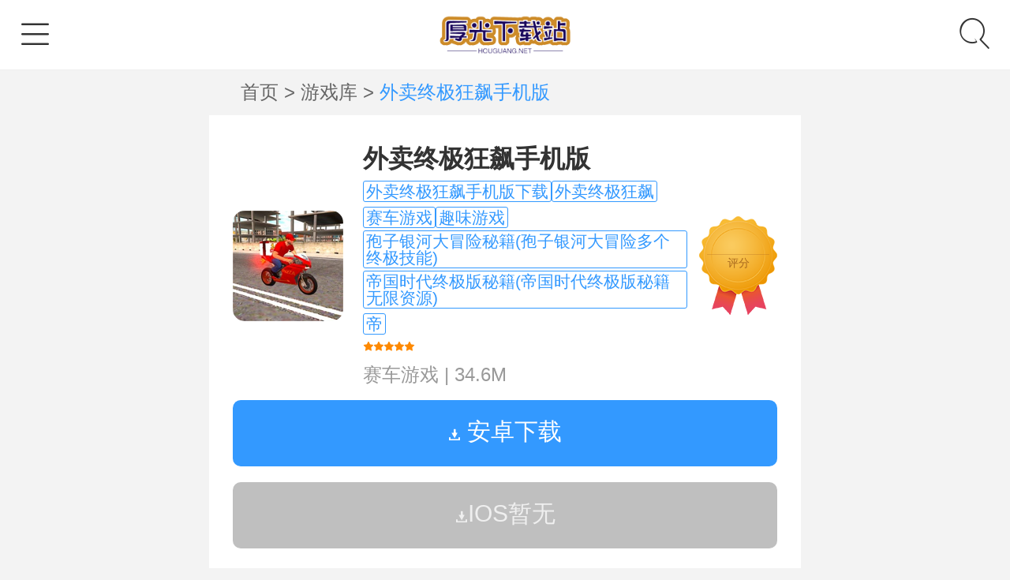

--- FILE ---
content_type: text/html
request_url: https://m.houguang.net/azyx/sc/1333.html
body_size: 6603
content:
<!DOCTYPE html>
<html lang="zh-cmn-Hans">
<head>
<meta charset="UTF-8">
<meta name="viewport" content="width=device-width,initial-scale=1,user-scalable=0,viewport-fit=cover">
<title>外卖终极狂飙手机版(终极外卖系统)v2.1 安卓版-厚光下载站</title>
<meta name="keywords" content="外卖终极狂飙手机版下载,外卖终极狂飙,赛车游戏,趣味游戏" />
<meta name="description" content="外卖终极狂飙游戏是一个结合了多种玩法于一体的赛车游戏，在游戏中玩家将感受到化身为外卖员的乐趣，驾驶着摩托车驰骋在各种街道上，通过灵活的操作去避开路中间的障碍物，完成各种配送订单。简单的手指操作让大家既能感受到赛车的乐趣，也能体验到送外卖的玩法。外" />
<meta name="applicable-device" content="mobile">
<meta http-equiv="Cache-Control" content="no-siteapp" />
<meta http-equiv="Cache-Control" content="no-transform" />
<link rel="canonical" href="/azyx/sc/1333.html" >
<link rel="miphtml" href="https://m.houguang.net/azyx/sc/1333.html">
<link rel="stylesheet" href="/wp-content/style/ui.min.css"/>
<link rel="stylesheet" href="/wp-content/style/jquery.mCustomScrollbar.css"/>
<link rel="stylesheet" href="/wp-content/style/touchTouch.css"/>
<link rel="stylesheet" href="/wp-content/style/style.css?v20190605"/>
<script src="/wp-content/js/jquery.min.js"></script>
<script src="/wp-content/js/flexible.js"></script>
</head>
<body ontouchstart>
<header class="pui-header">
  <a href="javascript:void(0);" id="iconNav" class="pui-icon pull-left"> <span class="iconfont icon-menu"></span> </a>
  <h1 class="pui-title"><a href="/"  target="_self"><img src="/wp-content/images/logo.png" alt="厚光下载站" /></a></h1>
  <a href="javascript:void(0);" class="pui-icon pull-right"> <span class="iconfont icon-sox" id="soxToggle"></span> </a> 

  <!--搜索-->
  <div class="pui-search-box">
  <form name="searchform" method="post" action="/e/search/index.php">
    <div class="weui-search-bar" id="searchBar">
      <div class="weui-search-bar__form">
        <div class="weui-search-bar__box"> <i class="weui-icon-search iconfont icon-sox"></i>
          <input type="search" class="weui-search-bar__input msearchword"  name="keyboard" id="searchInput" placeholder="请输入关键字" required="">
          <a onclick="textclean()" class="weui-icon-clear iconfont icon-close" id="searchClear"></a> </div>
        <label class="weui-search-bar__label" id="searchText"> <i class="iconfont icon-sox"></i> <span>搜索</span> </label>
      </div>
      <a href="javascript:" class="weui-search-bar__cancel-btn" id="searchCancel">取消</a> </div>
	   <input type="hidden" name="show" value="title,newstext">
      <input type="hidden" name="tempid" value="1" >
      <input type="hidden" name="tbname" value="news">
    </form>
  </div>
</header>
<!--全站导航-->
<div class="site-nav-wrap">
  <div class="site-nav-main">
    <div class="site-nav-header">全站导航 <span id="navClose" class="iconfont icon-searchclose"></span></div>
    <div class="site-nav-body">
      <div class="site-nav-list">
        <ul>  
          <li class="sy"><a href="/">首 页</a></li>
          <li><a href="/glzx/gl/">手游攻略</a></li>
          <li><a href="/glzx/wd/">手游问答</a></li>
          <li><a href="/glzx/jc/">应用教程</a></li>
          <li><a href="/glzx/zx/">游戏资讯</a></li>
          <li><a href="/hj/">手游合集</a></li>
          <li class="gx"><a href="/update/">最近更新</a></li>
        </ul>
      </div>
      <h3><a href="/sjwy/">游戏库</a></h3>
      <div class="site-nav-list">
        <ul>
		          <li><a href="/sjwy/jishi/" class="fl-box car-box">即时网游</a> </li>
		               <li><a href="/sjwy/ertjy/" class="fl-box car-box">儿童教育</a> </li>
		               <li><a href="/sjwy/cg/" class="fl-box car-box">动作闯关</a> </li>
		               <li><a href="/sjwy/sj/" class="fl-box car-box">射击枪战</a> </li>
		               <li><a href="/sjwy/yy/" class="fl-box car-box">音乐舞蹈</a> </li>
		               <li><a href="/sjwy/yizhi/" class="fl-box car-box">益智休闲</a> </li>
		               <li><a href="/sjwy/jsby/" class="fl-box car-box">角色扮演</a> </li>
		               <li><a href="/sjwy/fxsj/" class="fl-box car-box">飞行射击</a> </li>
		               <li><a href="/sjwy/mxjm/" class="fl-box car-box">冒险解谜</a> </li>
		               <li><a href="/sjwy/qt/" class="fl-box car-box">其他游戏</a> </li>
		               <li><a href="/sjwy/tafang/" class="fl-box car-box">策略塔防</a> </li>
		               <li><a href="/sjwy/moni/" class="fl-box car-box">模拟经营</a> </li>
		               <li><a href="/sjwy/tiyu/" class="fl-box car-box">体育竞技</a> </li>
		               <li><a href="/sjwy/zhanqi/" class="fl-box car-box">战棋手游</a> </li>
		               <li><a href="/sjwy/kapai/" class="fl-box car-box">卡牌游戏</a> </li>
		               <li><a href="/sjwy/saiche/" class="fl-box car-box">赛车竞速</a> </li>
		               <li><a href="/sjwy/btsy/" class="fl-box car-box">变态手游</a> </li>
		               <li><a href="/sjwy/vr/" class="fl-box car-box">VR游戏</a> </li>
		               <li><a href="/sjwy/h5/" class="fl-box car-box">h5游戏</a> </li>
		               <li><a href="/sjwy/yugao/" class="fl-box car-box">新游预告</a> </li>
		           

        </ul>
      </div>
    </div>
  </div>
  <div class="site-nav-bg"></div>
</div>
<div class="ui-wrap">
  <div class="breadcrumb"><a href="/">首页 </a> > <a href="/sjwy/">游戏库 </a> > <span class="cur">外卖终极狂飙手机版</span></div>
  <div class="pui-in-panel">
    <div class="pui-media-down-cell">
      <div class="pui-media-box"> <a href="/azyx/sc/1333.html" class="pui-media-box__hd"><img src="https://img.houguang.net/images/20221208/dsoazkvai5z.png" alt="外卖终极狂飙手机版"></a>
        <div class="pui-media-box__bd">
          <h1 class="media-title"><a href="/azyx/sc/1333.html">外卖终极狂飙手机版</a></h1>
          <p class="media-tag">
<span class="tag-item">
<a href='/tag/74711/' target='_blank' title='外卖终极狂飙手机版下载'>外卖终极狂飙手机版下载</a><a href='/tag/74712/' target='_blank' title='外卖终极狂飙'>外卖终极狂飙</a><a href='/tag/72702/' target='_blank' title='赛车游戏'>赛车游戏</a><a href='/tag/73078/' target='_blank' title='趣味游戏'>趣味游戏</a><a href='/tag/6458/' target='_blank' title='孢子银河大冒险秘籍(孢子银河大冒险多个终极技能)'>孢子银河大冒险秘籍(孢子银河大冒险多个终极技能)</a><a href='/tag/8877/' target='_blank' title='帝国时代终极版秘籍(帝国时代终极版秘籍无限资源)'>帝国时代终极版秘籍(帝国时代终极版秘籍无限资源)</a><a href='/tag/8877/' target='_blank' title='帝'>帝</a></span>

          </p>
          <p class="toplist-raty"> <span class="raty-star raty-star-b"></span> </p>

          <p class="media-attr"> <span class="item"><a href="/azyx/sc/">赛车游戏</a></span><span class="line">
           | </span><span class="item">34.6M</span> 
          </p>
        </div>
        <div class="media-badge">
          <div class="badge-raty"></div>
          <div class="badge-txt">评分</div>
        </div>
      </div>
<div class="media-down-button">
<a target="_blank" href="/url.php?url=aHR0cDovL3MuZG93bnBwLmNvbS9hbnpodW8xL3dtemprYl92Mi4xXzIyNjUuY29tLmFwaw==" class="pui-btn pui-btn_default" rel="nofollow"><span class="iconfont icon-xiazai"></span> 安卓下载</a>
</div>



<div class="media-down-button"><p id="pui-btn_none" rel="nofollow"><span class="iconfont icon-xiazai"></span>IOS暂无</p></div>

    </div>
  </div>
  <!--游戏介绍-->
  <div class="pui-in-panel">
    <div class="pui-panel__in-hd">
      <div class="pui-panel-tit"> <span class="txt">游戏截图</span> </div>
    </div>
    <div class="pui-panel__in-body">
      <div class="game-in-grids">
        <div class="thumbnail-container" id="gallery">
          <div class="thumbnail-slide"><a href="https://img.houguang.net/images/20221208/nsvdqwohtty.jpg" class="game-thumbnail-pic" data-lightbox="example-set"><img src="https://img.houguang.net/images/20221208/nsvdqwohtty.jpg"/></a></div>
          <div class="thumbnail-slide"><a href="https://img.houguang.net/images/20221208/2bqqpmqcp4k.jpg" class="game-thumbnail-pic" data-lightbox="example-set"><img src="https://img.houguang.net/images/20221208/2bqqpmqcp4k.jpg"/></a></div>
          <div class="thumbnail-slide"><a href="https://img.houguang.net/images/20221208/wuyjfyun1qe.jpg" class="game-thumbnail-pic" data-lightbox="example-set"><img src="https://img.houguang.net/images/20221208/wuyjfyun1qe.jpg"/></a></div>
        </div>
        <div class="pui-panel__in-hd">
          <div class="pui-panel-tit"> <span class="txt">游戏介绍</span> </div>
        </div>
        <div class="grids-cont">
		
          <p><strong>外卖终极狂飙游戏</strong>是一个结合了多种玩法于一体的赛车游戏，在游戏中玩家将感受到化身为外卖员的乐趣，驾驶着摩托车驰骋在各种街道上，通过灵活的操作去避开路中间的障碍物，完成各种配送订单。简单的手指操作让大家既能感受到赛车的乐趣，也能体验到送外卖的玩法。</p><h3>外卖终极狂飙手机版简介</h3><p>外卖终极狂飙这是款超级好玩的模拟经营手游，玩家在这里扮演的是一个外卖小哥，每天都需要完成更多的配送任务，在配送的时候总是会遇到各种各样的路障和危险，玩家也需要小心的骑着自己的小摩托车进行送外卖，如果超时的话也会容易收到差评</p><p><img src="https://img.diangong8.com/images/20221208/p523b5vn0es.jpg"></p><h3>游戏亮点</h3><p>1、可以选择多条路线打通，选择合适的路线快速完成任务。</p><p>2、全新的游戏冒险任务，趣味的游戏挑战，成为一名优秀的外卖小哥。</p><p>3、丰富的游戏关卡，趣味的游戏挑战内容，收集更多金币，参与我们的精彩挑战。</p><h3>游戏特点</h3><p>1、非常接地气的一个模拟游戏，让你变身熟识的外卖小哥，代入感极强。</p><p>2、操作上非常简单，玩家可以轻松融入到游戏中，让你感受其中的精彩。</p><p>3、疯狂且极具趣味的赛车游戏，让你在整个城市驾驶，感受速度与激情。</p><h3>游戏玩法</h3><p>1、骑着自己喜欢的摩托车穿越城市的堵车，享受不易堵车的外卖配送模拟器手游。</p><p>2、主要是指每天接外卖的任务，然后在要求的时间内把外卖送过去，重现外卖佬的工作。</p><p>3、复杂的实时路况会危及你的送餐。嵌入一个有效的时间间隔可以合理的防止加班需求。</p> 
		  
        </div>
        <div class="app-tool"><span class="t1">无病毒</span><span class="t2">无广告</span><span class="t3">用户保障</span>
          <div class="opentxt"> <em>展开全部</em> </div>
        </div>
      </div>
    </div>
  </div>
  <!-- 相关游戏 --> 
  <!--游戏信息-->
  <div class="app-cate">
    <div class="title">
      <h2>游戏信息</h2>
      <em class="guan">官方合作</em></div>
    <div class="yxxx">
      <ul class="clearfix">
        <li><em>更新时间：</em>2023-06-16</li>
        <li><em>收费模式：</em>免费</li>
        <li><em>游戏版本：</em>v2.1 安卓版</li>
        <li><em>游戏语言：</em>简体中文</li>
      </ul>
    </div>
  </div>

  <div class="pui-in-panel">
    <div class="pui-panel__in-hd">
      <ul class="panel-in-tabs">

        <li class="active">游戏攻略</li>

        <li class="">游戏新闻</li>

        <li class="">相关推荐</li>
      </ul>
    </div>
    <div class="pui-panel__in-body">
      <div class="pui-in-tabs">

        <div class="pui-in-tab-cont">
          <ul class="txtlist">
            <li><a href="/glzx/gl/9927.html" class="ellipsis"><span class="date">06-16</span>《崩坏：星穹铁道》攻略——地城探宝第四遗迹通关攻略</a></li>
            <li><a href="/glzx/gl/9926.html" class="ellipsis"><span class="date">06-16</span>《小米视频》攻略——工具箱开启方法</a></li>
            <li><a href="/glzx/gl/9925.html" class="ellipsis"><span class="date">06-16</span>《奇迹暖暖》攻略——研发会议通关攻略</a></li>
            <li><a href="/glzx/gl/9924.html" class="ellipsis"><span class="date">06-16</span>《元气骑士》攻略——狂战士皮肤图鉴大全2023</a></li>
            <li><a href="/glzx/gl/9923.html" class="ellipsis"><span class="date">06-16</span>《元气骑士》攻略——气宗皮肤图鉴大全2023</a></li>
          </ul>
          <div class="morenews"><a href="/glzx/gl/" title="攻略大全">更多攻略<span>»</span></a></div>
        </div>


        <div class="pui-in-tab-cont" style="display: none;">

    

          <ul class="txtlist">
            <li><a href="/glzx/zx/8939.html" class="ellipsis"><span class="date">06-16</span>《逆水寒手游》攻略——妙手空空获得方法攻略</a></li>
            <li><a href="/glzx/zx/8938.html" class="ellipsis"><span class="date">06-16</span>《光环助手》攻略——删除游戏方法</a></li>
            <li><a href="/glzx/zx/8937.html" class="ellipsis"><span class="date">06-16</span>《汉字找茬王》攻略——把足浴价格打上去通关攻略</a></li>
            <li><a href="/glzx/zx/8936.html" class="ellipsis"><span class="date">06-16</span>《迷你世界》攻略——彩带烟花合成表图鉴</a></li>
            <li><a href="/glzx/zx/8935.html" class="ellipsis"><span class="date">06-16</span>《雾境序列》攻略——特遣职业解析</a></li>
          </ul>
          <div class="morenews"><a href="/glzx/zx/" title="新闻">更多新闻<span>»</span></a></div>
        </div>



        <div class="pui-in-tab-cont" style="display: none;">

    

          <ul class="txtlist">

<li><a href="/azyx/sc/1324.html" class="ellipsis"><span class="date">06-15</span>2022狂野飙车9最新版本</a></li>

<li><a href="/azyx/sc/1314.html" class="ellipsis"><span class="date">06-14</span>高速公路自行车特技赛车内购破解版</a></li>

<li><a href="/azyx/sc/1313.html" class="ellipsis"><span class="date">06-14</span>拉什拉力赛3最新版(rushrally3)</a></li>

<li><a href="/azyx/sc/1284.html" class="ellipsis"><span class="date">06-11</span>城市自由摩托游戏</a></li>

<li><a href="/azyx/sc/1274.html" class="ellipsis"><span class="date">06-10</span>模拟真实驾驶3d官方版</a></li>
          </ul>
          <div class="morenews"><a href="/glzx/wd/" title="新闻">更多相关<span>»</span></a></div>
        </div>

     
    </div>
  </div>

  <div class="pui-in-panel">
    <div class="pui-panel__in-hd">
      <div class="pui-panel-tit"> <span class="txt">热门推荐</span> </div>
    </div>
    <div class="pui-panel__in-body">
      <div class="pui-fluid">
        <ul class="pui-row pui-downbox-row">

          <li class="pui-col-3">
            <div class="pui-downbox">
              <div class="downpic"> <a href="/azyx/sc/1424.html"><img src="https://img.houguang.net/images/20221208/o1cbunwvtp4.png" alt="极端驾驶游戏(暂未上线)"></a> </div>
              <div class="download-intro">
                <h3><a href="/azyx/sc/1424.html">极端驾驶游戏(暂未上线)</a></h3>
                <p>赛车游戏</p>
              </div>
              <a href="/azyx/sc/1424.html" class="pui-btn pui-btn-solid">下载</a> </div>
          </li>

          <li class="pui-col-3">
            <div class="pui-downbox">
              <div class="downpic"> <a href="/azyx/sc/1423.html"><img src="https://img.houguang.net/images/20221208/i0e0zvwecnh.png" alt="飞车狂飙手机版"></a> </div>
              <div class="download-intro">
                <h3><a href="/azyx/sc/1423.html">飞车狂飙手机版</a></h3>
                <p>赛车游戏</p>
              </div>
              <a href="/azyx/sc/1423.html" class="pui-btn pui-btn-solid">下载</a> </div>
          </li>

          <li class="pui-col-3">
            <div class="pui-downbox">
              <div class="downpic"> <a href="/azyx/sc/1414.html"><img src="https://img.houguang.net/images/20221208/ausosdmnncv.png" alt="加菲猫卡丁车修改破解版"></a> </div>
              <div class="download-intro">
                <h3><a href="/azyx/sc/1414.html">加菲猫卡丁车修改破解版</a></h3>
                <p>赛车游戏</p>
              </div>
              <a href="/azyx/sc/1414.html" class="pui-btn pui-btn-solid">下载</a> </div>
          </li>

          <li class="pui-col-3">
            <div class="pui-downbox">
              <div class="downpic"> <a href="/azyx/sc/1413.html"><img src="https://img.houguang.net/images/20221208/vbl1oigaua0.png" alt="樱花学院高校模拟最新版"></a> </div>
              <div class="download-intro">
                <h3><a href="/azyx/sc/1413.html">樱花学院高校模拟最新版</a></h3>
                <p>赛车游戏</p>
              </div>
              <a href="/azyx/sc/1413.html" class="pui-btn pui-btn-solid">下载</a> </div>
          </li>

          <li class="pui-col-3">
            <div class="pui-downbox">
              <div class="downpic"> <a href="/azyx/sc/1404.html"><img src="https://img.houguang.net/images/20221208/m5jq4w3bfgy.png" alt="特技车极限stunt car extreme最新版"></a> </div>
              <div class="download-intro">
                <h3><a href="/azyx/sc/1404.html">特技车极限stunt car extreme最新版</a></h3>
                <p>赛车游戏</p>
              </div>
              <a href="/azyx/sc/1404.html" class="pui-btn pui-btn-solid">下载</a> </div>
          </li>

          <li class="pui-col-3">
            <div class="pui-downbox">
              <div class="downpic"> <a href="/azyx/sc/1403.html"><img src="https://img.houguang.net/images/20221208/2yyudzxutwm.png" alt="暴走赛车大作战游戏"></a> </div>
              <div class="download-intro">
                <h3><a href="/azyx/sc/1403.html">暴走赛车大作战游戏</a></h3>
                <p>赛车游戏</p>
              </div>
              <a href="/azyx/sc/1403.html" class="pui-btn pui-btn-solid">下载</a> </div>
          </li>

          <li class="pui-col-3">
            <div class="pui-downbox">
              <div class="downpic"> <a href="/azyx/sc/1394.html"><img src="https://img.houguang.net/images/20221208/0ujissjdhyv.png" alt="王牌极速赛车游戏"></a> </div>
              <div class="download-intro">
                <h3><a href="/azyx/sc/1394.html">王牌极速赛车游戏</a></h3>
                <p>赛车游戏</p>
              </div>
              <a href="/azyx/sc/1394.html" class="pui-btn pui-btn-solid">下载</a> </div>
          </li>

          <li class="pui-col-3">
            <div class="pui-downbox">
              <div class="downpic"> <a href="/azyx/sc/1393.html"><img src="https://img.houguang.net/images/20221208/0rtegzvw24x.png" alt="狂飙摩托车最新版"></a> </div>
              <div class="download-intro">
                <h3><a href="/azyx/sc/1393.html">狂飙摩托车最新版</a></h3>
                <p>赛车游戏</p>
              </div>
              <a href="/azyx/sc/1393.html" class="pui-btn pui-btn-solid">下载</a> </div>
          </li>
        </ul>
      </div>
    </div>
  </div>

</div>
<section class="footer-wrap"> 
  <!-- footer --> 
  <script src="/wp-content/js/jquery.mCustomScrollbar.concat.min.js"></script> 
  <script src="/wp-content/js/touchTouch.jquery.js"></script> 
  <script>
		$(".thumbnail-container").mCustomScrollbar({
			axis:"x",
			theme:"light-3",
			advanced:{autoExpandHorizontalScroll:true}
		});
  	</script> 
  <script type="text/javascript">
        $(function(){
            // Initialize the gallery
            $('#gallery a').touchTouch();
        });
$(function () {
if($(".opentxt").length >0) {
	//查看全文
	var isopentxt=0;
$(document).on('click', '.opentxt', function () {

	if(isopentxt){
		$(this).find("em").text('展开全部').removeClass("on");
		$(".packupButton").show();
		$('.grids-cont').removeClass("grids-cont-h");
		isopentxt=0;
	}else{
		$(this).find("em").text('收起').addClass("on");
		$('.grids-cont').addClass("grids-cont-h");
		$(".packupButton").hide();
		isopentxt=1;
	}
});
}
});
    </script>
  <!-- footer --> 
  <footer class="footer">
    <!--<div class="end-nav">  <a href="/update/">最近更新</a>  </div>-->
    <div class="copyright">Copyright © 2010-<script>document.write((new Date()).getFullYear())</script> 厚光下载站 闽ICP备2023003127号</div>
    <div class="footer-info">
      <p><div style="display:none;">
<script>
var _hmt = _hmt || [];
(function() {
  var hm = document.createElement("script");
  hm.src = "https://hm.baidu.com/hm.js?bb5e05f5fc0c5e2ddf5775020008e98d";
  var s = document.getElementsByTagName("script")[0]; 
  s.parentNode.insertBefore(hm, s);
})();
</script>
</div></p>
<p>本站资源均来源网络，仅提供信息分享，版权归作者所有</p>
<p></p>
<p>抵制不良游戏 拒绝盗版游戏 注意自我保护 谨防受骗上当</p>
<p></p>
<p>适度游戏益脑 沉迷游戏伤身 合理安排时间 享受健康生活</p>
    </div>
  </footer>
</section>
<script src="/wp-content/js/swiper.min.js"></script> 
<script src="/wp-content/js/common.js"></script> 
<script>        
  var mySwiper = new Swiper ('.slide-container', {
    loop: true,
    autoplay:true,
    // 如果需要分页器
    pagination: {
      el: '.swiper-pagination',
    },
    observer:true,
    observeParents:true,
  })        
</script> 
<div style="display:none;"><script src="/e/public/ViewClick/?classid=42&id=1333&addclick=1"></script></div>
</body>
</html>

--- FILE ---
content_type: text/html; charset=utf-8
request_url: https://m.houguang.net/e/public/ViewClick/?classid=42&id=1333&addclick=1
body_size: -41
content:
document.write('584');

--- FILE ---
content_type: text/css
request_url: https://m.houguang.net/wp-content/style/ui.min.css
body_size: 6662
content:

html{-ms-text-size-adjust:100%;-webkit-text-size-adjust:100%}
body{line-height:1.6;font-family:-apple-system-font,Helvetica Neue,sans-serif}
img{max-width: 100%;vertical-align: middle;}
*{margin:0;padding:0}
a img{border:0}
a{text-decoration:none;-webkit-tap-highlight-color:rgba(0,0,0,0)}
button.pui-btn,input.pui-btn,a.pui-btn{outline:0;-webkit-appearance:none;padding: 0.2rem 0.3rem; line-height: 0.2rem; border-radius: 0.1rem;font-size: 0.26rem; display: inline-block;}
button.pui-btn:focus,input.pui-btn:focus{outline:0}
button.pui-btn_inline,button.pui-btn_mini,input.pui-btn_inline,input.pui-btn_mini{width:auto}
button.pui-btn_plain-default,button.pui-btn_plain-primary,input.pui-btn_plain-default,input.pui-btn_plain-primary{border-width:1px;background-color:transparent}
.pui-btn_inline{display:inline-block}
.pui-btn_default{color:#fff;background-color:#3399FF;border-width:0;}
.pui-btn-solid{color:#3399FF;background-color:#FFFFFF;border: 1px solid #3399FF;}
.pui-btn-solid:active{color:#fff;background-color:#3399FF;border: 1px solid #3399FF;}
/*.pui-btn_default:not(.pui-btn_disabled):visited{color:#f67b29}*/
.pui-btn_default:not(.pui-btn_disabled):active{;background-color:#f67b29}
.pui-btn_primary{background-color:#1aad19}
.pui-btn_primary:not(.pui-btn_disabled):visited{color:#fff}
.pui-btn_primary:not(.pui-btn_disabled):active{color:hsla(0,0%,100%,.6);background-color:#179b16}
.pui-btn_warn{background-color:#e64340}
.pui-btn_warn:not(.pui-btn_disabled):visited{color:#fff}
.pui-btn_warn:not(.pui-btn_disabled):active{color:hsla(0,0%,100%,.6);background-color:#ce3c39}
.pui-btn_disabled{color:hsla(0,0%,100%,.6)}
.pui-btn_disabled.pui-btn_default{color:rgba(0,0,0,.3);background-color:#f7f7f7}
.pui-btn_disabled.pui-btn_primary{background-color:#9ed99d}
.pui-btn_disabled.pui-btn_warn{background-color:#ec8b89}
.pui-btn_loading .pui-loading{margin:-.2em .34em 0 0}
.pui-btn_loading.pui-btn_primary,.pui-btn_loading.pui-btn_warn{color:hsla(0,0%,100%,.6)}
.pui-btn_loading.pui-btn_primary{background-color:#179b16}
.pui-btn_loading.pui-btn_warn{background-color:#ce3c39}
.pui-btn_plain-primary{color:#1aad19;border:1px solid #1aad19}
.pui-btn_plain-primary:not(.pui-btn_plain-disabled):active{color:rgba(26,173,25,.6);border-color:rgba(26,173,25,.6)}
.pui-btn_plain-primary:after{border-width:0}
.pui-btn_plain-default{color:#353535;border:1px solid #353535}
.pui-btn_plain-default:not(.pui-btn_plain-disabled):active{color:rgba(53,53,53,.6);border-color:rgba(53,53,53,.6)}
.pui-btn_plain-default:after{border-width:0}
.pui-btn_plain-disabled{color:rgba(0,0,0,.2);border-color:rgba(0,0,0,.2)}

.pui-btn_mini{display:inline-block;padding:0 1.32em;line-height:2.3;font-size:13px}
.pui-btn.pui-btn_inline+.pui-btn.pui-btn_inline{margin-top:auto;margin-left:15px}
.pui-btn-area{margin:1.17647059em 15px .3em}
.pui-btn-area_inline{display:-webkit-box;display:-webkit-flex;display:flex}
.pui-btn-area_inline .pui-btn{margin-top:auto;margin-right:15px;width:100%;-webkit-box-flex:1;-webkit-flex:1;flex:1}
.pui-btn-area_inline .pui-btn:last-child{margin-right:0}
.pui-cells{margin-top:1.17647059em;background-color:#fff;line-height:1.47058824;font-size:17px;overflow:hidden;position:relative}
.pui-cells:before{top:0;border-top:1px solid #e5e5e5;-webkit-transform-origin:0 0;transform-origin:0 0;-webkit-transform:scaleY(.5);transform:scaleY(.5)}
.pui-cells:after,.pui-cells:before{content:" ";position:absolute;left:0;right:0;height:1px;color:#e5e5e5;z-index:2}
.pui-cells:after{bottom:0;border-bottom:1px solid #e5e5e5;-webkit-transform-origin:0 100%;transform-origin:0 100%;-webkit-transform:scaleY(.5);transform:scaleY(.5)}
.pui-cells__title{margin-top:.77em;margin-bottom:.3em;padding-left:15px;padding-right:15px;color:#999;font-size:14px}
.pui-cells__title+.pui-cells{margin-top:0}
.pui-cells__tips{margin-top:.3em;color:#999;padding-left:15px;padding-right:15px;font-size:14px}
.pui-cell{padding:10px 15px;position:relative;display:-webkit-box;display:-webkit-flex;display:flex;-webkit-box-align:center;-webkit-align-items:center;align-items:center}
.pui-cell:before{content:" ";position:absolute;left:0;top:0;right:0;height:1px;border-top:1px solid #e5e5e5;color:#e5e5e5;-webkit-transform-origin:0 0;transform-origin:0 0;-webkit-transform:scaleY(.5);transform:scaleY(.5);left:15px;z-index:2}
.pui-cell:first-child:before{display:none}
.pui-cell_primary{-webkit-box-align:start;-webkit-align-items:flex-start;align-items:flex-start}
.pui-cell__bd{-webkit-box-flex:1;-webkit-flex:1;flex:1}
.pui-cell__ft{text-align:right;color:#999}
@media screen and (min-height:438px){.pui-msg__extra-area{position:fixed;left:0;bottom:0;width:100%;text-align:center}}.pui-article{padding:20px 15px;font-size:15px}
.pui-article section{margin-bottom:1.5em}
.pui-article h1{font-size:18px;font-weight:400;margin-bottom:.9em}
.pui-article h2{font-size:16px}
.pui-article h2,.pui-article h3{font-weight:400;margin-bottom:.34em}
.pui-article h3{font-size:15px}
.pui-article *{max-width:100%;box-sizing:border-box;word-wrap:break-word}
.pui-article p{margin:0 0 .8em}
.pui-tabbar{display:-webkit-box;display:-webkit-flex;display:flex;position:absolute;z-index:500;bottom:0;width:100%;background-color:#f7f7fa}
.pui-tabbar:before{content:" ";position:absolute;left:0;top:0;right:0;height:1px;border-top:1px solid #c0bfc4;color:#c0bfc4;-webkit-transform-origin:0 0;transform-origin:0 0;-webkit-transform:scaleY(.5);transform:scaleY(.5)}
.pui-tabbar__item{display:block;-webkit-box-flex:1;-webkit-flex:1;flex:1;padding:5px 0 0;font-size:0;color:#999;text-align:center;-webkit-tap-highlight-color:rgba(0,0,0,0)}
.pui-tabbar__item.pui-bar__item_on .pui-tabbar__icon,.pui-tabbar__item.pui-bar__item_on .pui-tabbar__icon>i,.pui-tabbar__item.pui-bar__item_on .pui-tabbar__label{color:#09bb07}
.pui-tabbar__icon{display:inline-block;width:27px;height:27px}
.pui-tabbar__icon>i,i.pui-tabbar__icon{font-size:24px;color:#999}
.pui-tabbar__icon img{width:100%;height:100%}
.pui-tabbar__label{text-align:center;color:#999;font-size:10px;line-height:1.8}
.pui-navbar{display:-webkit-box;display:-webkit-flex;display:flex;z-index:500;top:0;width:100%;background-color:#fafafa}
.pui-navbar+.pui-tab__panel{padding-top:50px;padding-bottom:0}
.pui-navbar__item{position:relative;display:block;-webkit-box-flex:1;-webkit-flex:1;flex:1;padding:13px 0;text-align:center;font-size:15px;-webkit-tap-highlight-color:rgba(0,0,0,0)}
.pui-navbar__item:active{background-color:#ededed}
.pui-navbar__item.pui-bar__item_on{background-color:#eaeaea}
.pui-navbar__item:after{content:" ";position:absolute;right:0;top:0;width:1px;bottom:0;border-right:1px solid #ccc;color:#ccc;-webkit-transform-origin:100% 0;transform-origin:100% 0;-webkit-transform:scaleX(.5);transform:scaleX(.5)}
.pui-navbar__item:last-child:after{display:none}
.pui-tab{position:relative;height:100%}
.pui-tab__panel{box-sizing:border-box;height:100%;padding-bottom:50px;overflow:auto;-webkit-overflow-scrolling:touch}
.pui-tab__content{display:none}
.pui-panel{background-color:#fff;margin-top:10px;position:relative;overflow:hidden;clear:both;}
.pui-panel:first-child{margin-top:0.1rem;}
.pui-panel:before{top:0;border-top:1px solid #e5e5e5;-webkit-transform-origin:0 0;transform-origin:0 0;-webkit-transform:scaleY(.5);transform:scaleY(.5)}
.pui-panel:after,.pui-panel:before{content:" ";position:absolute;left:0;right:0;height:1px;color:#e5e5e5}
.pui-panel:after{bottom:0;border-bottom:1px solid #e5e5e5;-webkit-transform-origin:0 100%;transform-origin:0 100%;-webkit-transform:scaleY(.5);transform:scaleY(.5)}
.pui-panel__hd{padding:0.2rem;color:#999;font-size:13px;position:relative}
.pui-panel__hd2{padding:0.1rem 0.4rem 0 0.4rem;color:#999;font-size:13px;position:relative}
/*.pui-panel__hd:after{content:" ";position:absolute;left:0;bottom:0;right:0;height:1px;border-bottom:1px solid #e5e5e5;color:#e5e5e5;-webkit-transform-origin:0 100%;transform-origin:0 100%;-webkit-transform:scaleY(.5);transform:scaleY(.5);left:15px}
*/
.pui-media-box{padding:0.2rem 0;position:relative;display:-webkit-box;display:-webkit-flex;display:flex;-webkit-box-align:center;-webkit-align-items:center;align-items:center}
.pui-media-box:before{content:" ";position:absolute;left:0;top:0;right:0;height:1px;border-top:1px dashed #e8e8e8;color:#e8e8e8;-webkit-transform-origin:0 0;transform-origin:0 0;}
.pui-media-box:first-child:before{display:none}
a.pui-media-box{color:#000;-webkit-tap-highlight-color:rgba(0,0,0,0)}
a.pui-media-box:active{background-color:#ececec}
.pui-media-box__title{font-weight:400;font-size:17px;width:auto;overflow:hidden;text-overflow:ellipsis;white-space:nowrap;word-wrap:normal;word-wrap:break-word;word-break:break-all}
.pui-media-box__desc{color:#999;font-size:13px;line-height:1.2;overflow:hidden;text-overflow:ellipsis;display:-webkit-box;-webkit-box-orient:vertical;-webkit-line-clamp:2}
.pui-media-box__info{margin-top:15px;padding-bottom:5px;font-size:13px;color:#cecece;line-height:1em;list-style:none;overflow:hidden}
.pui-media-box__info__meta{float:left;padding-right:1em}
.pui-media-box__info__meta_extra{padding-left:1em;border-left:1px solid #cecece}
.pui-media-box_text .pui-media-box__title{margin-bottom:8px}
.pui-media-box .pui-media-box__hd{display:block;width:1.4rem;height:1.4rem;text-align:center;margin-right: 0.25rem; font-size: 0;}
.pui-media-box .pui-media-box__hd img{border-radius: 0.15rem;width:100%;max-height:100%;}
.pui-media-box .pui-media-box__thumb{width:100%;max-height:100%;vertical-align:top}
.pui-media-box .pui-media-box__bd{-webkit-box-flex:1;-webkit-flex:1;flex:1;min-width:0}
.media-title{line-height: 0.4rem;margin-bottom: 0.15rem;}
.media-title a{font-size: 0.32rem;}
.media-attr{line-height: 0.35rem;color: #999999;margin-bottom: 0.15rem;font-size: 0.24rem;}
.media-attr span.item a{color: #999999}
.media-desc{line-height: 0.35rem;color: #999999;font-size: 0.24rem;}
.pui-flex{display: -webkit-box;display: -webkit-flex;display: flex;-webkit-box-align:center;-webkit-align-items:center;align-items:center}
.pui-flex__item{-webkit-box-flex: 1;-webkit-flex: 1;flex: 1;}
.weui-picker{position:fixed;width:100%;left:0;bottom:0;z-index:5000;-webkit-backface-visibility:hidden;backface-visibility:hidden;-webkit-transform:translate(0, 100%);transform:translate(0, 100%);-webkit-transition:-webkit-transform .3s;transition:-webkit-transform .3s;transition:transform .3s;transition:transform .3s, -webkit-transform .3s;}
.weui-picker__hd{display:-webkit-box;display:-webkit-flex;display:flex;padding:9px 15px;background-color:#fff;position:relative;text-align:center;font-size:17px;}
.weui-picker__hd:after{content:" ";position:absolute;left:0;bottom:0;right:0;height:1px;border-bottom:1px solid #E5E5E5;color:#E5E5E5;-webkit-transform-origin:0 100%;transform-origin:0 100%;-webkit-transform:scaleY(0.5);transform:scaleY(0.5);}
.weui-picker__action{display:block;-webkit-box-flex:1;-webkit-flex:1;flex:1;color:#ff9e2c;}
.weui-picker__action:first-child{text-align:left;color:#888;}
.weui-picker__action:last-child{text-align:right;}
.weui-picker__bd{display:-webkit-box;display:-webkit-flex;display:flex;position:relative;background-color:#fff;height:238px;overflow:hidden;}
.weui-picker__group{-webkit-box-flex:1;-webkit-flex:1;flex:1;position:relative;height:100%;}
.weui-picker__mask{position:absolute;top:0;left:0;width:100%;height:100%;margin:0 auto;z-index:3;background:-webkit-linear-gradient(top, rgba(255, 255, 255, 0.95), rgba(255, 255, 255, 0.6)), -webkit-linear-gradient(bottom, rgba(255, 255, 255, 0.95), rgba(255, 255, 255, 0.6));background:linear-gradient(180deg, rgba(255, 255, 255, 0.95), rgba(255, 255, 255, 0.6)), linear-gradient(0deg, rgba(255, 255, 255, 0.95), rgba(255, 255, 255, 0.6));background-position:top, bottom;background-size:100% 102px;background-repeat:no-repeat;-webkit-transform:translateZ(0);transform:translateZ(0);}
.weui-picker__indicator{width:100%;height:34px;position:absolute;left:0;top:102px;z-index:3;}
.weui-picker__indicator:before{content:" ";position:absolute;left:0;top:0;right:0;height:1px;border-top:1px solid #E5E5E5;color:#E5E5E5;-webkit-transform-origin:0 0;transform-origin:0 0;-webkit-transform:scaleY(0.5);transform:scaleY(0.5);}
.weui-picker__indicator:after{content:" ";position:absolute;left:0;bottom:0;right:0;height:1px;border-bottom:1px solid #E5E5E5;color:#E5E5E5;-webkit-transform-origin:0 100%;transform-origin:0 100%;-webkit-transform:scaleY(0.5);transform:scaleY(0.5);}
.weui-picker__content{position:absolute;top:0;left:0;width:100%;}
.weui-picker__item{padding:0;height:34px;line-height:34px;text-align:center;color:#000000;text-overflow:ellipsis;white-space:nowrap;overflow:hidden;}
.weui-picker__item_disabled{color:#808080;}
@-webkit-keyframes slideUp{from{-webkit-transform:translate3d(0, 100%, 0);transform:translate3d(0, 100%, 0);}
to{-webkit-transform:translate3d(0, 0, 0);transform:translate3d(0, 0, 0);}}
@keyframes slideUp{from{-webkit-transform:translate3d(0, 100%, 0);transform:translate3d(0, 100%, 0);}
to{-webkit-transform:translate3d(0, 0, 0);transform:translate3d(0, 0, 0);}}
.weui-animate-slide-up{-webkit-animation:slideUp ease .3s forwards;animation:slideUp ease .3s forwards;}
@-webkit-keyframes slideDown{from{-webkit-transform:translate3d(0, 0, 0);transform:translate3d(0, 0, 0);}
to{-webkit-transform:translate3d(0, 100%, 0);transform:translate3d(0, 100%, 0);}}
@keyframes slideDown{from{-webkit-transform:translate3d(0, 0, 0);transform:translate3d(0, 0, 0);}
to{-webkit-transform:translate3d(0, 100%, 0);transform:translate3d(0, 100%, 0);}}
.weui-animate-slide-down{-webkit-animation:slideDown ease .3s forwards;animation:slideDown ease .3s forwards;}
@-webkit-keyframes fadeIn{from{opacity:0;}
to{opacity:1;}}
@keyframes fadeIn{from{opacity:0;}
to{opacity:1;}}
.weui-animate-fade-in{-webkit-animation:fadeIn ease .3s forwards;animation:fadeIn ease .3s forwards;}
@-webkit-keyframes fadeOut{from{opacity:1;}
to{opacity:0;}}
@keyframes fadeOut{from{opacity:1;}
to{opacity:0;}}
.weui-animate-fade-out{-webkit-animation:fadeOut ease .3s forwards;animation:fadeOut ease .3s forwards;}
.weui-mask{position:fixed;z-index:1000;top:0;right:0;left:0;bottom:0;background:rgba(0, 0, 0, 0.6);}
.weui-mask_transparent{position:fixed;z-index:1000;top:0;right:0;left:0;bottom:0;}


.swiper-container{margin:0 auto;position:relative;overflow:hidden;list-style:none;padding:0;z-index:1}.swiper-container-no-flexbox .swiper-slide{float:left}.swiper-container-vertical>.swiper-wrapper{-webkit-box-orient:vertical;-webkit-box-direction:normal;-webkit-flex-direction:column;-ms-flex-direction:column;flex-direction:column}.swiper-wrapper{position:relative;width:100%;height:100%;z-index:1;display:-webkit-box;display:-webkit-flex;display:-ms-flexbox;display:flex;-webkit-transition-property:-webkit-transform;transition-property:-webkit-transform;-o-transition-property:transform;transition-property:transform;transition-property:transform,-webkit-transform;-webkit-box-sizing:content-box;box-sizing:content-box}.swiper-container-android .swiper-slide,.swiper-wrapper{-webkit-transform:translate3d(0,0,0);transform:translate3d(0,0,0)}.swiper-container-multirow>.swiper-wrapper{-webkit-flex-wrap:wrap;-ms-flex-wrap:wrap;flex-wrap:wrap}.swiper-container-free-mode>.swiper-wrapper{-webkit-transition-timing-function:ease-out;-o-transition-timing-function:ease-out;transition-timing-function:ease-out;margin:0 auto}.swiper-slide{-webkit-flex-shrink:0;-ms-flex-negative:0;flex-shrink:0;width:100%;height:100%;position:relative;-webkit-transition-property:-webkit-transform;transition-property:-webkit-transform;-o-transition-property:transform;transition-property:transform;transition-property:transform,-webkit-transform}.swiper-invisible-blank-slide{visibility:hidden}.swiper-container-autoheight,.swiper-container-autoheight .swiper-slide{height:auto}.swiper-container-autoheight .swiper-wrapper{-webkit-box-align:start;-webkit-align-items:flex-start;-ms-flex-align:start;align-items:flex-start;-webkit-transition-property:height,-webkit-transform;transition-property:height,-webkit-transform;-o-transition-property:transform,height;transition-property:transform,height;transition-property:transform,height,-webkit-transform}.swiper-container-3d{-webkit-perspective:1200px;perspective:1200px}.swiper-container-3d .swiper-cube-shadow,.swiper-container-3d .swiper-slide,.swiper-container-3d .swiper-slide-shadow-bottom,.swiper-container-3d .swiper-slide-shadow-left,.swiper-container-3d .swiper-slide-shadow-right,.swiper-container-3d .swiper-slide-shadow-top,.swiper-container-3d .swiper-wrapper{-webkit-transform-style:preserve-3d;transform-style:preserve-3d}.swiper-container-3d .swiper-slide-shadow-bottom,.swiper-container-3d .swiper-slide-shadow-left,.swiper-container-3d .swiper-slide-shadow-right,.swiper-container-3d .swiper-slide-shadow-top{position:absolute;left:0;top:0;width:100%;height:100%;pointer-events:none;z-index:10}.swiper-container-3d .swiper-slide-shadow-left{background-image:-webkit-gradient(linear,right top,left top,from(rgba(0,0,0,.5)),to(rgba(0,0,0,0)));background-image:-webkit-linear-gradient(right,rgba(0,0,0,.5),rgba(0,0,0,0));background-image:-o-linear-gradient(right,rgba(0,0,0,.5),rgba(0,0,0,0));background-image:linear-gradient(to left,rgba(0,0,0,.5),rgba(0,0,0,0))}.swiper-container-3d .swiper-slide-shadow-right{background-image:-webkit-gradient(linear,left top,right top,from(rgba(0,0,0,.5)),to(rgba(0,0,0,0)));background-image:-webkit-linear-gradient(left,rgba(0,0,0,.5),rgba(0,0,0,0));background-image:-o-linear-gradient(left,rgba(0,0,0,.5),rgba(0,0,0,0));background-image:linear-gradient(to right,rgba(0,0,0,.5),rgba(0,0,0,0))}.swiper-container-3d .swiper-slide-shadow-top{background-image:-webkit-gradient(linear,left bottom,left top,from(rgba(0,0,0,.5)),to(rgba(0,0,0,0)));background-image:-webkit-linear-gradient(bottom,rgba(0,0,0,.5),rgba(0,0,0,0));background-image:-o-linear-gradient(bottom,rgba(0,0,0,.5),rgba(0,0,0,0));background-image:linear-gradient(to top,rgba(0,0,0,.5),rgba(0,0,0,0))}.swiper-container-3d .swiper-slide-shadow-bottom{background-image:-webkit-gradient(linear,left top,left bottom,from(rgba(0,0,0,.5)),to(rgba(0,0,0,0)));background-image:-webkit-linear-gradient(top,rgba(0,0,0,.5),rgba(0,0,0,0));background-image:-o-linear-gradient(top,rgba(0,0,0,.5),rgba(0,0,0,0));background-image:linear-gradient(to bottom,rgba(0,0,0,.5),rgba(0,0,0,0))}.swiper-container-wp8-horizontal,.swiper-container-wp8-horizontal>.swiper-wrapper{-ms-touch-action:pan-y;touch-action:pan-y}.swiper-container-wp8-vertical,.swiper-container-wp8-vertical>.swiper-wrapper{-ms-touch-action:pan-x;touch-action:pan-x}.swiper-button-next,.swiper-button-prev{position:absolute;top:50%;width:27px;height:44px;margin-top:-22px;z-index:10;cursor:pointer;background-size:27px 44px;background-position:center;background-repeat:no-repeat}.swiper-button-next.swiper-button-disabled,.swiper-button-prev.swiper-button-disabled{opacity:.35;cursor:auto;pointer-events:none}.swiper-button-prev,.swiper-container-rtl .swiper-button-next{background-image:url("data:image/svg+xml;charset=utf-8,%3Csvg%20xmlns%3D'http%3A%2F%2Fwww.w3.org%2F2000%2Fsvg'%20viewBox%3D'0%200%2027%2044'%3E%3Cpath%20d%3D'M0%2C22L22%2C0l2.1%2C2.1L4.2%2C22l19.9%2C19.9L22%2C44L0%2C22L0%2C22L0%2C22z'%20fill%3D'%23007aff'%2F%3E%3C%2Fsvg%3E");left:10px;right:auto}.swiper-button-next,.swiper-container-rtl .swiper-button-prev{background-image:url("data:image/svg+xml;charset=utf-8,%3Csvg%20xmlns%3D'http%3A%2F%2Fwww.w3.org%2F2000%2Fsvg'%20viewBox%3D'0%200%2027%2044'%3E%3Cpath%20d%3D'M27%2C22L27%2C22L5%2C44l-2.1-2.1L22.8%2C22L2.9%2C2.1L5%2C0L27%2C22L27%2C22z'%20fill%3D'%23007aff'%2F%3E%3C%2Fsvg%3E");right:10px;left:auto}.swiper-button-prev.swiper-button-white,.swiper-container-rtl .swiper-button-next.swiper-button-white{background-image:url("data:image/svg+xml;charset=utf-8,%3Csvg%20xmlns%3D'http%3A%2F%2Fwww.w3.org%2F2000%2Fsvg'%20viewBox%3D'0%200%2027%2044'%3E%3Cpath%20d%3D'M0%2C22L22%2C0l2.1%2C2.1L4.2%2C22l19.9%2C19.9L22%2C44L0%2C22L0%2C22L0%2C22z'%20fill%3D'%23ffffff'%2F%3E%3C%2Fsvg%3E")}.swiper-button-next.swiper-button-white,.swiper-container-rtl .swiper-button-prev.swiper-button-white{background-image:url("data:image/svg+xml;charset=utf-8,%3Csvg%20xmlns%3D'http%3A%2F%2Fwww.w3.org%2F2000%2Fsvg'%20viewBox%3D'0%200%2027%2044'%3E%3Cpath%20d%3D'M27%2C22L27%2C22L5%2C44l-2.1-2.1L22.8%2C22L2.9%2C2.1L5%2C0L27%2C22L27%2C22z'%20fill%3D'%23ffffff'%2F%3E%3C%2Fsvg%3E")}.swiper-button-prev.swiper-button-black,.swiper-container-rtl .swiper-button-next.swiper-button-black{background-image:url("data:image/svg+xml;charset=utf-8,%3Csvg%20xmlns%3D'http%3A%2F%2Fwww.w3.org%2F2000%2Fsvg'%20viewBox%3D'0%200%2027%2044'%3E%3Cpath%20d%3D'M0%2C22L22%2C0l2.1%2C2.1L4.2%2C22l19.9%2C19.9L22%2C44L0%2C22L0%2C22L0%2C22z'%20fill%3D'%23000000'%2F%3E%3C%2Fsvg%3E")}.swiper-button-next.swiper-button-black,.swiper-container-rtl .swiper-button-prev.swiper-button-black{background-image:url("data:image/svg+xml;charset=utf-8,%3Csvg%20xmlns%3D'http%3A%2F%2Fwww.w3.org%2F2000%2Fsvg'%20viewBox%3D'0%200%2027%2044'%3E%3Cpath%20d%3D'M27%2C22L27%2C22L5%2C44l-2.1-2.1L22.8%2C22L2.9%2C2.1L5%2C0L27%2C22L27%2C22z'%20fill%3D'%23000000'%2F%3E%3C%2Fsvg%3E")}.swiper-pagination{position:absolute;text-align:center;-webkit-transition:.3s opacity;-o-transition:.3s opacity;transition:.3s opacity;-webkit-transform:translate3d(0,0,0);transform:translate3d(0,0,0);z-index:10}.swiper-pagination.swiper-pagination-hidden{opacity:0}.swiper-container-horizontal>.swiper-pagination-bullets,.swiper-pagination-custom,.swiper-pagination-fraction{bottom:10px;left:0;width:100%}.swiper-pagination-bullets-dynamic{overflow:hidden;font-size:0}.swiper-pagination-bullets-dynamic .swiper-pagination-bullet{-webkit-transform:scale(.33);-ms-transform:scale(.33);transform:scale(.33);position:relative}.swiper-pagination-bullets-dynamic .swiper-pagination-bullet-active{-webkit-transform:scale(1);-ms-transform:scale(1);transform:scale(1)}.swiper-pagination-bullets-dynamic .swiper-pagination-bullet-active-prev{-webkit-transform:scale(.66);-ms-transform:scale(.66);transform:scale(.66)}.swiper-pagination-bullets-dynamic .swiper-pagination-bullet-active-prev-prev{-webkit-transform:scale(.33);-ms-transform:scale(.33);transform:scale(.33)}.swiper-pagination-bullets-dynamic .swiper-pagination-bullet-active-next{-webkit-transform:scale(.66);-ms-transform:scale(.66);transform:scale(.66)}.swiper-pagination-bullets-dynamic .swiper-pagination-bullet-active-next-next{-webkit-transform:scale(.33);-ms-transform:scale(.33);transform:scale(.33)}.swiper-pagination-bullet{width:8px;height:8px;display:inline-block;border-radius:100%;background:#000;opacity:.2}button.swiper-pagination-bullet{border:none;margin:0;padding:0;-webkit-box-shadow:none;box-shadow:none;-webkit-appearance:none;-moz-appearance:none;appearance:none}.swiper-pagination-clickable .swiper-pagination-bullet{cursor:pointer}.swiper-pagination-bullet-active{opacity:1;background:#007aff}.swiper-container-vertical>.swiper-pagination-bullets{right:10px;top:50%;-webkit-transform:translate3d(0,-50%,0);transform:translate3d(0,-50%,0)}.swiper-container-vertical>.swiper-pagination-bullets .swiper-pagination-bullet{margin:6px 0;display:block}.swiper-container-vertical>.swiper-pagination-bullets.swiper-pagination-bullets-dynamic{top:50%;-webkit-transform:translateY(-50%);-ms-transform:translateY(-50%);transform:translateY(-50%);width:8px}.swiper-container-vertical>.swiper-pagination-bullets.swiper-pagination-bullets-dynamic .swiper-pagination-bullet{display:inline-block;-webkit-transition:.2s top,.2s -webkit-transform;transition:.2s top,.2s -webkit-transform;-o-transition:.2s transform,.2s top;transition:.2s transform,.2s top;transition:.2s transform,.2s top,.2s -webkit-transform}.swiper-container-horizontal>.swiper-pagination-bullets .swiper-pagination-bullet{margin:0 4px}.swiper-container-horizontal>.swiper-pagination-bullets.swiper-pagination-bullets-dynamic{left:50%;-webkit-transform:translateX(-50%);-ms-transform:translateX(-50%);transform:translateX(-50%);white-space:nowrap}.swiper-container-horizontal>.swiper-pagination-bullets.swiper-pagination-bullets-dynamic .swiper-pagination-bullet{-webkit-transition:.2s left,.2s -webkit-transform;transition:.2s left,.2s -webkit-transform;-o-transition:.2s transform,.2s left;transition:.2s transform,.2s left;transition:.2s transform,.2s left,.2s -webkit-transform}.swiper-container-horizontal.swiper-container-rtl>.swiper-pagination-bullets-dynamic .swiper-pagination-bullet{-webkit-transition:.2s right,.2s -webkit-transform;transition:.2s right,.2s -webkit-transform;-o-transition:.2s transform,.2s right;transition:.2s transform,.2s right;transition:.2s transform,.2s right,.2s -webkit-transform}.swiper-pagination-progressbar{background:rgba(0,0,0,.25);position:absolute}.swiper-pagination-progressbar .swiper-pagination-progressbar-fill{background:#007aff;position:absolute;left:0;top:0;width:100%;height:100%;-webkit-transform:scale(0);-ms-transform:scale(0);transform:scale(0);-webkit-transform-origin:left top;-ms-transform-origin:left top;transform-origin:left top}.swiper-container-rtl .swiper-pagination-progressbar .swiper-pagination-progressbar-fill{-webkit-transform-origin:right top;-ms-transform-origin:right top;transform-origin:right top}.swiper-container-horizontal>.swiper-pagination-progressbar{width:100%;height:4px;left:0;top:0}.swiper-container-vertical>.swiper-pagination-progressbar{width:4px;height:100%;left:0;top:0}.swiper-pagination-white .swiper-pagination-bullet-active{background:#fff}.swiper-pagination-progressbar.swiper-pagination-white{background:rgba(255,255,255,.25)}.swiper-pagination-progressbar.swiper-pagination-white .swiper-pagination-progressbar-fill{background:#fff}.swiper-pagination-black .swiper-pagination-bullet-active{background:#000}.swiper-pagination-progressbar.swiper-pagination-black{background:rgba(0,0,0,.25)}.swiper-pagination-progressbar.swiper-pagination-black .swiper-pagination-progressbar-fill{background:#000}.swiper-scrollbar{border-radius:10px;position:relative;-ms-touch-action:none;background:rgba(0,0,0,.1)}.swiper-container-horizontal>.swiper-scrollbar{position:absolute;left:1%;bottom:3px;z-index:50;height:5px;width:98%}.swiper-container-vertical>.swiper-scrollbar{position:absolute;right:3px;top:1%;z-index:50;width:5px;height:98%}.swiper-scrollbar-drag{height:100%;width:100%;position:relative;background:rgba(0,0,0,.5);border-radius:10px;left:0;top:0}.swiper-scrollbar-cursor-drag{cursor:move}.swiper-zoom-container{width:100%;height:100%;display:-webkit-box;display:-webkit-flex;display:-ms-flexbox;display:flex;-webkit-box-pack:center;-webkit-justify-content:center;-ms-flex-pack:center;justify-content:center;-webkit-box-align:center;-webkit-align-items:center;-ms-flex-align:center;align-items:center;text-align:center}.swiper-zoom-container>canvas,.swiper-zoom-container>img,.swiper-zoom-container>svg{max-width:100%;max-height:100%;-o-object-fit:contain;object-fit:contain}.swiper-slide-zoomed{cursor:move}.swiper-lazy-preloader{width:42px;height:42px;position:absolute;left:50%;top:50%;margin-left:-21px;margin-top:-21px;z-index:10;-webkit-transform-origin:50%;-ms-transform-origin:50%;transform-origin:50%;-webkit-animation:swiper-preloader-spin 1s steps(12,end) infinite;animation:swiper-preloader-spin 1s steps(12,end) infinite}.swiper-lazy-preloader:after{display:block;content:'';width:100%;height:100%;background-image:url("data:image/svg+xml;charset=utf-8,%3Csvg%20viewBox%3D'0%200%20120%20120'%20xmlns%3D'http%3A%2F%2Fwww.w3.org%2F2000%2Fsvg'%20xmlns%3Axlink%3D'http%3A%2F%2Fwww.w3.org%2F1999%2Fxlink'%3E%3Cdefs%3E%3Cline%20id%3D'l'%20x1%3D'60'%20x2%3D'60'%20y1%3D'7'%20y2%3D'27'%20stroke%3D'%236c6c6c'%20stroke-width%3D'11'%20stroke-linecap%3D'round'%2F%3E%3C%2Fdefs%3E%3Cg%3E%3Cuse%20xlink%3Ahref%3D'%23l'%20opacity%3D'.27'%2F%3E%3Cuse%20xlink%3Ahref%3D'%23l'%20opacity%3D'.27'%20transform%3D'rotate(30%2060%2C60)'%2F%3E%3Cuse%20xlink%3Ahref%3D'%23l'%20opacity%3D'.27'%20transform%3D'rotate(60%2060%2C60)'%2F%3E%3Cuse%20xlink%3Ahref%3D'%23l'%20opacity%3D'.27'%20transform%3D'rotate(90%2060%2C60)'%2F%3E%3Cuse%20xlink%3Ahref%3D'%23l'%20opacity%3D'.27'%20transform%3D'rotate(120%2060%2C60)'%2F%3E%3Cuse%20xlink%3Ahref%3D'%23l'%20opacity%3D'.27'%20transform%3D'rotate(150%2060%2C60)'%2F%3E%3Cuse%20xlink%3Ahref%3D'%23l'%20opacity%3D'.37'%20transform%3D'rotate(180%2060%2C60)'%2F%3E%3Cuse%20xlink%3Ahref%3D'%23l'%20opacity%3D'.46'%20transform%3D'rotate(210%2060%2C60)'%2F%3E%3Cuse%20xlink%3Ahref%3D'%23l'%20opacity%3D'.56'%20transform%3D'rotate(240%2060%2C60)'%2F%3E%3Cuse%20xlink%3Ahref%3D'%23l'%20opacity%3D'.66'%20transform%3D'rotate(270%2060%2C60)'%2F%3E%3Cuse%20xlink%3Ahref%3D'%23l'%20opacity%3D'.75'%20transform%3D'rotate(300%2060%2C60)'%2F%3E%3Cuse%20xlink%3Ahref%3D'%23l'%20opacity%3D'.85'%20transform%3D'rotate(330%2060%2C60)'%2F%3E%3C%2Fg%3E%3C%2Fsvg%3E");background-position:50%;background-size:100%;background-repeat:no-repeat}.swiper-lazy-preloader-white:after{background-image:url("data:image/svg+xml;charset=utf-8,%3Csvg%20viewBox%3D'0%200%20120%20120'%20xmlns%3D'http%3A%2F%2Fwww.w3.org%2F2000%2Fsvg'%20xmlns%3Axlink%3D'http%3A%2F%2Fwww.w3.org%2F1999%2Fxlink'%3E%3Cdefs%3E%3Cline%20id%3D'l'%20x1%3D'60'%20x2%3D'60'%20y1%3D'7'%20y2%3D'27'%20stroke%3D'%23fff'%20stroke-width%3D'11'%20stroke-linecap%3D'round'%2F%3E%3C%2Fdefs%3E%3Cg%3E%3Cuse%20xlink%3Ahref%3D'%23l'%20opacity%3D'.27'%2F%3E%3Cuse%20xlink%3Ahref%3D'%23l'%20opacity%3D'.27'%20transform%3D'rotate(30%2060%2C60)'%2F%3E%3Cuse%20xlink%3Ahref%3D'%23l'%20opacity%3D'.27'%20transform%3D'rotate(60%2060%2C60)'%2F%3E%3Cuse%20xlink%3Ahref%3D'%23l'%20opacity%3D'.27'%20transform%3D'rotate(90%2060%2C60)'%2F%3E%3Cuse%20xlink%3Ahref%3D'%23l'%20opacity%3D'.27'%20transform%3D'rotate(120%2060%2C60)'%2F%3E%3Cuse%20xlink%3Ahref%3D'%23l'%20opacity%3D'.27'%20transform%3D'rotate(150%2060%2C60)'%2F%3E%3Cuse%20xlink%3Ahref%3D'%23l'%20opacity%3D'.37'%20transform%3D'rotate(180%2060%2C60)'%2F%3E%3Cuse%20xlink%3Ahref%3D'%23l'%20opacity%3D'.46'%20transform%3D'rotate(210%2060%2C60)'%2F%3E%3Cuse%20xlink%3Ahref%3D'%23l'%20opacity%3D'.56'%20transform%3D'rotate(240%2060%2C60)'%2F%3E%3Cuse%20xlink%3Ahref%3D'%23l'%20opacity%3D'.66'%20transform%3D'rotate(270%2060%2C60)'%2F%3E%3Cuse%20xlink%3Ahref%3D'%23l'%20opacity%3D'.75'%20transform%3D'rotate(300%2060%2C60)'%2F%3E%3Cuse%20xlink%3Ahref%3D'%23l'%20opacity%3D'.85'%20transform%3D'rotate(330%2060%2C60)'%2F%3E%3C%2Fg%3E%3C%2Fsvg%3E")}@-webkit-keyframes swiper-preloader-spin{100%{-webkit-transform:rotate(360deg);transform:rotate(360deg)}}@keyframes swiper-preloader-spin{100%{-webkit-transform:rotate(360deg);transform:rotate(360deg)}}.swiper-container .swiper-notification{position:absolute;left:0;top:0;pointer-events:none;opacity:0;z-index:-1000}.swiper-container-fade.swiper-container-free-mode .swiper-slide{-webkit-transition-timing-function:ease-out;-o-transition-timing-function:ease-out;transition-timing-function:ease-out}.swiper-container-fade .swiper-slide{pointer-events:none;-webkit-transition-property:opacity;-o-transition-property:opacity;transition-property:opacity}.swiper-container-fade .swiper-slide .swiper-slide{pointer-events:none}.swiper-container-fade .swiper-slide-active,.swiper-container-fade .swiper-slide-active .swiper-slide-active{pointer-events:auto}.swiper-container-cube{overflow:visible}.swiper-container-cube .swiper-slide{pointer-events:none;-webkit-backface-visibility:hidden;backface-visibility:hidden;z-index:1;visibility:hidden;-webkit-transform-origin:0 0;-ms-transform-origin:0 0;transform-origin:0 0;width:100%;height:100%}.swiper-container-cube .swiper-slide .swiper-slide{pointer-events:none}.swiper-container-cube.swiper-container-rtl .swiper-slide{-webkit-transform-origin:100% 0;-ms-transform-origin:100% 0;transform-origin:100% 0}.swiper-container-cube .swiper-slide-active,.swiper-container-cube .swiper-slide-active .swiper-slide-active{pointer-events:auto}.swiper-container-cube .swiper-slide-active,.swiper-container-cube .swiper-slide-next,.swiper-container-cube .swiper-slide-next+.swiper-slide,.swiper-container-cube .swiper-slide-prev{pointer-events:auto;visibility:visible}.swiper-container-cube .swiper-slide-shadow-bottom,.swiper-container-cube .swiper-slide-shadow-left,.swiper-container-cube .swiper-slide-shadow-right,.swiper-container-cube .swiper-slide-shadow-top{z-index:0;-webkit-backface-visibility:hidden;backface-visibility:hidden}.swiper-container-cube .swiper-cube-shadow{position:absolute;left:0;bottom:0;width:100%;height:100%;background:#000;opacity:.6;-webkit-filter:blur(50px);filter:blur(50px);z-index:0}.swiper-container-flip{overflow:visible}.swiper-container-flip .swiper-slide{pointer-events:none;-webkit-backface-visibility:hidden;backface-visibility:hidden;z-index:1}.swiper-container-flip .swiper-slide .swiper-slide{pointer-events:none}.swiper-container-flip .swiper-slide-active,.swiper-container-flip .swiper-slide-active .swiper-slide-active{pointer-events:auto}.swiper-container-flip .swiper-slide-shadow-bottom,.swiper-container-flip .swiper-slide-shadow-left,.swiper-container-flip .swiper-slide-shadow-right,.swiper-container-flip .swiper-slide-shadow-top{z-index:0;-webkit-backface-visibility:hidden;backface-visibility:hidden}.swiper-container-coverflow .swiper-wrapper{-ms-perspective:1200px}

.weui-grids{
  position:relative;
  overflow:hidden;
  background: #FFFFFF;
}
.weui-grids:before{
  content:" ";
  position:absolute;
  left:0;
  top:0;
  right:0;
  height:1px;
  border-top:1px solid #D9D9D9;
  color:#D9D9D9;
  -webkit-transform-origin:0 0;
          transform-origin:0 0;
  -webkit-transform:scaleY(0.5);
          transform:scaleY(0.5);
}
.weui-grids:after{
  content:" ";
  position:absolute;
  left:0;
  top:0;
  width:1px;
  bottom:0;
  border-left:1px solid #D9D9D9;
  color:#D9D9D9;
  -webkit-transform-origin:0 0;
          transform-origin:0 0;
  -webkit-transform:scaleX(0.5);
          transform:scaleX(0.5);
}
.weui-grid{
  position:relative;
  float:left;
  padding:20px 10px;
  width:33.33333333%;
  box-sizing:border-box;
}
.weui-grid:before{
  content:" ";
  position:absolute;
  right:0;
  top:0;
  width:1px;
  bottom:0;
  border-right:1px solid #D9D9D9;
  color:#D9D9D9;
  -webkit-transform-origin:100% 0;
          transform-origin:100% 0;
  -webkit-transform:scaleX(0.5);
          transform:scaleX(0.5);
}
.weui-grid:after{
  content:" ";
  position:absolute;
  left:0;
  bottom:0;
  right:0;
  height:1px;
  border-bottom:1px solid #D9D9D9;
  color:#D9D9D9;
  -webkit-transform-origin:0 100%;
          transform-origin:0 100%;
  -webkit-transform:scaleY(0.5);
          transform:scaleY(0.5);
}
.weui-grid:active{
  background-color:#ECECEC;
}
.weui-grid__icon{
  width:28px;
  height:28px;
  margin:0 auto;
}
.weui-grid__icon img{
  display:block;
  width:100%;
  height:100%;
}
.weui-grid__icon + .weui-grid__label{
  margin-top:5px;
}
.weui-grid__label{
  display:block;
  text-align:center;
  color:#000000;
  font-size:14px;
  white-space:nowrap;
  text-overflow:ellipsis;
  overflow:hidden;
}
.pui-navbar__item2{position:relative;display:block;-webkit-box-flex:1;-webkit-flex:1;flex:1;padding:13px 0;text-align:center;font-size:15px;-webkit-tap-highlight-color:rgba(0,0,0,0)}
.pui-navbar__item2:active{background-color:#ededed}
.pui-navbar__item2.pui-bar__item_on{background-color:#eaeaea}
.pui-navbar__item2:after{content:" ";position:absolute;right:0;top:0;width:1px;bottom:0;border-right:1px solid #ccc;color:#ccc;-webkit-transform-origin:100% 0;transform-origin:100% 0;-webkit-transform:scaleX(.5);transform:scaleX(.5)}
.pui-navbar__item2:last-child:after{display:none}

--- FILE ---
content_type: text/css
request_url: https://m.houguang.net/wp-content/style/style.css?v20190605
body_size: 24520
content:

@font-face {font-family: "iconfont";
  src: url('../images/iconfont.eot'); /* IE9*/
  src: url('../images/iconfont.eot') format('embedded-opentype'), /* IE6-IE8 */
  url('[data-uri]') format('woff'),
  url('../images/iconfont.ttf') format('truetype'), /* chrome, firefox, opera, Safari, Android, iOS 4.2+*/
  url('../images/iconfont.svg') format('svg'); /* iOS 4.1- */
}
.iconfont {
  font-family:"iconfont" !important;
  font-size:16px;
  font-style:normal;
  -webkit-font-smoothing: antialiased;
  -moz-osx-font-smoothing: grayscale;
}

.icon-paixing:before { content: "\e600"; }

.icon-game:before { content: "\e614"; }

.icon-tag:before { content: "\e61a"; }

.icon-check_box:before { content: "\e634"; }

.icon-checkbox:before { content: "\e626"; }

.icon-9gebaobeizhanshi:before { content: "\e625"; }

.icon-raider:before { content: "\e620"; }

.icon-remen:before { content: "\e666"; }

.icon-lifang:before { content: "\e6c6"; }

.icon-sox:before { content: "\e601"; }

.icon-xinwen:before { content: "\e722"; }

.icon-pinglun:before { content: "\e602"; }

.icon-shaixuan:before { content: "\e66c"; }

.icon-download:before { content: "\e667"; }

.icon-close:before { content: "\e680"; }

.icon-zhuanti:before { content: "\e60b"; }

.icon-play:before { content: "\e60a"; }

.icon-dianzan:before { content: "\e603"; }

.icon-searchclose:before { content: "\ea13"; }

.icon-user:before { content: "\e64c"; }

.icon-xiazai:before { content: "\e660"; }

.icon-back:before { content: "\e7f7"; }

.icon-member:before { content: "\e632"; }

.icon-weixin:before { content: "\e60d"; }

.icon-PLAY:before { content: "\e63b"; }

.icon-menu:before { content: "\ee51"; }

.icon-star:before { content: "\e604"; }

.icon-link:before { content: "\e616"; }

.icon-qq:before { content: "\e605"; }

.icon-lock:before { content: "\e624"; }
*{
	box-sizing: border-box;
	-webkit-box-sizing: border-box;
}
body{
	background: #f3f3f3;
	font-size: 16px;
	max-width: 750px;
	margin: 0 auto!important;
}
a{
	color: #333333;
}
img{
	max-width: 100%;
	vertical-align: middle;
}
ul,li{
	list-style: none;
}
ul,li,ol{
	list-style: none;
	margin: 0;
	padding: 0;
}
h2,h3,h4{
	font-weight: normal;
}
input,textarea{
	font-family:-apple-system-font,Helvetica Neue,sans-serif
}
i{
	font-style: normal;
}
.weui-input::placeholder{
	color: #999999;
}
.pui-header{
	height: 0.88rem;
	position: fixed;
	left: 0;
	right: 0;
	top: 0;
	background: #FFFFFF;
	z-index: 999;
	box-shadow: 0 0 0.01rem rgba(0,0,0,.1);
}
.pui-header.transparent{
	background: none;
	box-shadow: 0 0 0 rgba(0,0,0,0);
}
.pui-header~.ui-wrap{
	padding-top:0.88rem;
	overflow: hidden;
}
.pui-header .pui-title{
	height: 0.88rem;
	position: absolute;
	left: 1rem;
	right: 1rem;
	top: 0;
	text-align: center;
	font-size: 0;
	padding-top: 0.18rem;
	box-sizing: border-box;
}
.pui-header .pui-title img{
	height: 0.52rem;
	vertical-align: middle;
}
.pui-icon{
	position: relative;
	z-index: 111;
	display: block;
	box-sizing: border-box;
	height: 0.88rem;
	padding: 0.1rem 0.25rem;
}
.pull-left{
	float: left;
}
.pull-right{
	float: right;
}
.pui-icon .iconfont{
	display: inline-block;
	vertical-align: middle;
	font-size: 0.4rem
}
.pui-icon.pull-right{
	margin-left: -0.25rem;
}
.pui-row{
	margin: 0 -0.2rem;
}
.pui-col-3,.pui-col-4,.pui-col-6{
	box-sizing: border-box;
	padding: 0 0.2rem;
	float: left;
}
.pui-col-3{
	width: 25%;
  	margin-bottom: 0.2rem;
}
.pui-col-6{
	width: 50%;
  	height:2.8rem;
}
#pui-col-6-heji{height:2.2rem;}
.pui-col-4{
	width: 33.33%;
}
/*导航*/
.site-nav-wrap{
	position: fixed;
	width: 100%;
	left: 0;
	top: 0.88rem;
	bottom: 0;
	z-index: 911;
	transition:.4s all;
	-webkit-transition:.4s all;
	height: 0;
	overflow: hidden;
	visibility: hidden;
	opacity: 0;
	transform: translateY(30px);
	-webkit-transform: translateY(30px);
}
.site-nav-main{
	position: relative;
}
.site-nav-wrap.show{
	transform: translateY(0);
	-webkit-transform: translateY(0);
	visibility: visible;
	opacity: 1;
	height: auto;
}

.site-nav-header{
	text-align: center;
	position: relative;
	padding: 0 0.4rem;
	height: 0.8rem;
	line-height: 0.8rem;
	background: #ff5f75;
	color: #FFFFFF;
	font-size: 0.3rem;
}
.site-nav-header .icon-searchclose{
	position: absolute;
	right: 0.4rem;
	top: 50%;
	transform: translateY(-50%);
	color: #FFFFFF;
	font-size: 0.3rem;
}
.site-navbox{
	padding: 0.24rem 0;
	border-bottom: 1px solid #E5E5E5;
}
.site-navbox-mz,.site-navbox-lb,.site-navbox-sp,.site-navbox-phb,.site-navbox-hj,.site-navbox-gx{
  	padding: 0.24rem 0;
  	width:25%;
    float: left;
    border-bottom: 1px solid #E5E5E5;
}
.site-navlist{
	overflow: hidden;
	margin: 0 -.3rem;
}
.site-navlist li{
	float: left;
	width: 25%;
	padding: 0 0.3rem;
}
.site-navlist li a{
	display: block;
	line-height: 0.5rem;
	color: #666666;
	font-size: 0.26rem;
}

.site-navbox .site-nav-text  a{
	font-size: 0.32rem;
	color: #000000;
}

.swiper-slide-box{
	position: relative;
	display: block;
}
.swiper-radius-box{
	border-radius: 0.15rem;
	overflow: hidden;
}
.swiper-radius-box img{
	border-radius: 0.15rem;
}
.swiper-slide-box img{
	width: 100%;
	height: 4rem;
	display: block;
}
.swiper-slide-box .slide-title{
	width: 100%;
	position: absolute;
	left: 0;
	right: 0;
	bottom: 0;
	height: 0.8rem;
	line-height: 0.8rem;
	padding: 0 1.2rem 0 0.15rem;
	color: #FFFFFF;
	font-size: 0.3rem;
	background: rgba(0,0,0,.6);
}
.lt-pagination{
	text-align: right;
	padding: 0 0.2rem
}
.swiper-pagination-bullet{
	background: #fff;
	opacity: .5;
}
.swiper-pagination-bullet-active{
	background: #3399FF;
	opacity: 1;
}
.pui-enter-flex{
	padding: 0.5rem 0.1rem
}
.enter-box{
	display: block;
	text-align: center;
}
.enter-box img{
	width: 0.6rem;
	height: 0.6rem;
}
.enter-box p{
	margin-top: 0.2rem;
	line-height: 1;
	font-size: 0.28rem;
}
.rec-header{
	background: url(../images/hbg1.png) center no-repeat;
	background-size: contain;
	color: #FFFFFF;
	font-size: 0.32rem;
	text-align: center;
	height: 0.63rem;
	line-height: 0.63rem;
	width: 6.7rem;
	margin: 0 auto;
}
.rec-header2{
	background: url(../images/hbg.png) center no-repeat;
	background-size: contain;
	color: #FFFFFF;
	font-size: 0.32rem;
	text-align: center;
	height: 0.63rem;
	line-height: 0.63rem;
	width: 6.7rem;
	margin: 0 auto;
}
.pui-media-box:first-child:before{
	display: none;
}
#rec-body-con{padding:0 0.01rem;}
.rec-body{
	padding: 0 0.4rem;
}
.pui-row{
	overflow: hidden;
}
.pui-single-panel{
	background-color: #fff;
    position: relative;
    overflow: hidden;
}
.pui-panel__hd{
	position: relative;
	overflow: hidden;
}
.pui-panel-tit{
	float: left;
	font-size: 0.34rem;
	line-height: 0.4rem;
	color: #000000;
}
.pui-panel-tit .iconfont{
	font-size:0.4rem;
	color: #3399FF;
	margin-right:.1rem;
}
.pui-panel-more{
	display: block;
	position: absolute;
	right: 0.4rem;
	top: 50%;
	margin-top: -.2rem;
	color: #3399FF;
	font-size: 0.28rem;
	line-height: 0.4rem;
}
.pui-panel__body{
	padding: 0 0.2rem;
}
.hot-reconbox{
	display: block;
}
.hot-reconbox img{
	border-radius: 0.1rem;
	width: 1.3rem;
	height: 1.3rem;
}
.hot-reconbox h3{
	font-size: 0.26rem;
	text-align: center;
	line-height: 1;
	padding-top: 0.25rem;
	padding-bottom: 0.5rem;
  	height:1.0rem;
}

.ellipsis{
	overflow: hidden;
	text-overflow: ellipsis;
	white-space: nowrap;
}
.txtlist li{
	padding:0.2rem 0;
	border-bottom: 1px dotted #e8e8e8;
}
.txtlist li a{
	position: relative;
	display: block;
	color: #444444;
	font-size: 0.28rem;
	padding-right: 1rem;
	line-height: 0.4rem;
}
.txtlist li.hot a{
	padding-right: 0;
	color: #3399FF;
}
.txtlist li a .date{
	display: inline-block;
	line-height: 0.4rem;
	position: absolute;
	right: 0;
	top: 0;
	color: #999999;
}
.txtlist li:last-child{
	border-bottom: 0;
}

.pui-downbox{
	text-align: center;
}
.pui-downbox .downpic img{
	width: 1.4rem;
	height: 1.4rem;
	border-radius: 0.15rem;
}
.download-intro h3 {
	line-height: 1;
	overflow: hidden;
	text-overflow: ellipsis;
	white-space: nowrap;
}
.download-intro{
	padding: 0.1rem 0;
}
.download-intro h3 a{
	font-size: 0.24rem;
}
.download-intro p{
	font-size: 0.20rem;
	color: #999;
	overflow: hidden;
	text-overflow: ellipsis;
	white-space: nowrap;
  	line-height:0.25rem;
  	height: 0.25rem;
    margin-top: 0.1rem;
    display: inline-block;
}
.pui-down-swapTab{
	padding: 0.2rem 0;
}
.pui-down-swapTab .pui-col-3{
	padding: 0.2rem;
}

.download-recommend{
	background: url(../images/toplistbg.jpg) center no-repeat;
	background-size: cover;
	height: 4.94rem;
	border-radius: 0.1rem;
}
.recon-header{
	text-align: center;
	color: #FFF;
	padding-top: 0.25rem;
}
.recon-header p{
	line-height: 1.4;
	font-size: 0.34rem;
}
.recon-header p .iconfont{
	font-size:0.5rem;
}

.pui-recon-box{
	text-align: center;
	position: relative;
	display:block;
	background: #FFF;
	width: 1.7rem;
	height: 1.75rem;
	border-radius: 0.15rem;
}
.pui-recon-box .pic{
	position: absolute;
	left: 50%;
	top: -0.45rem;
	margin-left: -.45rem;
	width: 0.9rem;
	height: 0.9rem;
	border: 2px solid #fff;
	border-radius: 0.15rem;
}
.pui-recon-box .pic img{
	width: 0.9rem;
	height: 0.9rem;
}
.download-recommend .pui-fluid .pui-row{
	padding: 0 0.4rem;
	padding-top: 0.8rem;
}
.pui-recon-box .recon-tit{
	font-size: 0.28rem;
	padding-top: 0.55rem;
}
.pui-recon-box .item{
	font-size: 0.2rem;
	line-height: 1.4;
	color: #999
}
.recon-footer{
	text-align: center;
	padding-top: 0.3rem;
}
.recon-footer a{
	color: #fff;
	font-size: 0.3rem;
}
.pui-heji-box{
	display: block;
	position: relative;
	border-radius: 0.15rem;
	overflow: hidden;
	margin-bottom: 0.4rem;
}
a .popover-tit{
	position: absolute;
	left: 0;
	right: 0;
	bottom: 0;
	height: 0.6rem;
	line-height: 0.6rem;
	color: #FFF;
	font-size: 0.24rem;
	background: rgba(0,0,0,.6);
}
.pui-heji-box .popover-tit{
	text-align: center;
}
.down-panel__body{
	padding-bottom: 0.4rem;
}
.media-box-title{
	font-size: 0.28rem;
	overflow: hidden;
	text-overflow: ellipsis;
	white-space: nowrap;
	line-height: 0.5rem;
	margin-bottom: 0.05rem;
}
.media-desc{
	overflow: hidden;
	text-overflow: ellipsis;
	white-space: nowrap;
	line-height: 0.4rem;
	margin-bottom: 0.05rem;
}
.media-date{
	color: #999;
	font-size: 0.2rem;
}
.media-footer{
	-webkit-box-sizing: border-box;
	box-sizing: border-box;
	display: -webkit-box;
	display: -webkit-flex;
	display: flex;
	-webkit-box-pack: justify;
	-webkit-justify-content: space-between;
	justify-content: space-between;
	-webkit-box-align: center;
	-webkit-align-items: center;
	align-items: center;
}
.media-tag{
	font-size: 0.21rem;
	color: #999999;
}
.media-tag .iconfont{
	color: #3399FF;
	margin-right: 5px;
}
.toplist-raty{
	height: 0.2rem;
	line-height: 0.22rem;
}
.toplist-raty span{
	display: inline-block;
	vertical-align: middle;
}
/*.toplist-raty span.raty-star{
	width: 1.2rem;
	height: 0.2rem;
	background-repeat: no-repeat;
	background-position: center;
	background-size: contain;
}*/
.toplist-raty span.raty-star-10{
	background-image: url(../images/star.png);
}
.toplist-raty span.raty-txt{
	font-size: 0.2rem;
	color: #3399FF;
	margin-left: 0.1rem;
	margin-top: -.05rem;
}
.top-number{
	width: 0.4rem;height: 0.4rem;
	line-height: 0.4rem;
	text-align: center;
	border-radius: 0.4rem;
	background: #cccccc;
	color: #FFFFFF;
	margin-right: 0.4rem;
	font-size: 0.24rem;
}
.toplist-cells .pui-media-box{
	padding: 0.2rem 0;
}
.toplist-cells .pui-media-box:before{
	display: none;
}
.toplist-cells .pui-media-box:nth-child(1) .top-number{
	background: #3399FF;
}
.toplist-cells .pui-media-box:nth-child(2) .top-number{
	background: #3399FF;
}
.toplist-cells .pui-media-box:nth-child(3) .top-number{
	background: #3399FF;
}
.toplist-swapTab{
	padding: 0.2rem 0;
}
.pui-navbar{
	height: 0.8rem;
	border-radius: 0.15rem;
	border: 1px solid #eeeeee;
}
.pui-navbar .pui-navbar__item{
	padding: 0;
	line-height: 0.74rem;
	font-size: 0.24rem;
}
.pui-navbar__item:after{
	background: #3399FF;
	top: 0.25rem;
	bottom: 0.25rem;
}
.pui-navbar .pui-navbar__item.active{
	background: #3399FF;
	border-radius: 0.15rem;
	color: #fff;
}


.pui-panel__tab{
	height: 0.7rem;
	border-bottom: 1px solid #3399FF;
}
.pui-panel__tab2{
	height: 1.2rem;
}
.pui-panel__tab li{
	float: left;
	height: 0.7rem;
	line-height: 0.7rem;
	padding: 0 0.3rem;
	font-size: 0.34rem;
	border-top-left-radius: 0.15rem;
	border-top-right-radius: 0.15rem;
}
.pui-panel__tab2 li{
	float: left;
	height: 0.7rem;
	line-height: 0.7rem;
	padding: 0 0.1rem;
	font-size: 0.34rem;
	border-top-left-radius: 0.15rem;
	border-top-right-radius: 0.15rem;
	border-bottom-right-radius: 0.15rem;
    border-bottom-left-radius: 0.15rem;
	width:0.8rem;
}
.pui-panel__tab li .iconfont{
	color: #3399FF;
}
.pui-panel__tab li.active{
	background: #3399FF;
	color: #fff;
}
.pui-panel__tab2 li.active{
	background: #3399FF;
	color: #fff;
	width: 1.1rem;
    height: 1.1rem;
    line-height: 1.1rem;
}
.pui-panel__tab li.active .iconfont{
	color: #fff;
}
.footer-wrap{
	margin-top: -1px;
}
.footer-wrap .pui-panel{
	background: #FFFFFF;
}
.footer-wrap .pui-panel__hd{
	padding-bottom: 0;
}
.footer{
	padding: 0.1rem 0.15rem;
	text-align: center;
	background: #484848;
	border-top: 2px solid #3399FF;
	color: #999;
}
.footer a{
	color: #FFFFFF;
}
.end-nav{
	margin-bottom: 0.1rem;
}
.end-nav a{
	font-size: 0.28rem;
	display: inline-block;
	margin: 0 0.05rem;
  	color: #cfcfcf;
    font-weight: bold;
}
.copyright{
	margin-bottom: 0.1rem;
}
.footer-info,
.copyright{
	line-height: 1.5;
	font-size: 0.24rem;
}
.site-links{
	overflow: hidden;
	padding: 0.2rem 0;
}
.site-links li{
	float: left;
	padding: 0.05rem 0.12rem;
}
.site-links li a{
	font-size: 0.24rem;
	color: #666666;
}
.site-links a{
	font-size: 0.24rem;
	padding: 0 0.15rem;
}
.swiper-pagination-bullet{
	width: 0.14rem;
	height: 0.14rem;
}
.swiper-container-horizontal>.swiper-pagination-bullets, .swiper-pagination-custom, .swiper-pagination-fraction{
	bottom: 0;
	font-size: 0;
	position: absolute;
	width: auto;
	right: 0;
	left: auto;
	padding-top: 0.33rem;
	padding-bottom: 0.33rem;
}

.play-btn{
	width: 1.2rem;
	height: 0.9rem;
	line-height: 0.9rem;
	text-align: center;
	background: rgba(0,0,0,.6);
	border-radius: 0.15rem;
	color: #FFFFFF;
	position: absolute;
	left: 50%;
	top: 50%;
	margin-top: -.6rem;
	margin-left: -.45rem;
}
.play-btn .iconfont{
	font-size:0.42rem;
}
.pui-vlist{
	padding-top: 0.3rem;
}
.pages{
	text-align: center;
	font-size: 0;
	padding-top: 0.15rem;
	padding-bottom: 0.3rem;
    background: #FFFFFF;
}
.pages a{
	display: inline-block;
	margin: 0 0.05rem;
	padding: 0 0.18rem;
	line-height: 0.48rem;
	background: #f5f5f5;
	color: #666666;
	border-radius: 0.05rem;
	font-size: 0.2rem;
}
.pages a.cur{
	background: #3399FF;
	color: #fff;
}
.vv-box .vv-pic{
	position: relative;
	display: block;
	overflow: hidden;
	border-radius: 0.15rem;
}
.vv-box .vv-pic:after{
	content: ' ';
	display: block;
	position: absolute;
	left: 0;
	right: 0;
	top: 0;
	bottom: 0;
	background: rgba(0,0,0,.3);
}
.vv-pic img{
	border-radius: 0.15rem;
	display: block;
  	width:100%;/*新增*/
}
.vv-box .vv-pic .icon-play{
	display: block;
	z-index: 11;
	color: #FFFFFF;
	font-size:0.5rem;
	position: absolute;
	left: 50%;
	top: 50%;
	transform: translate(-50%,-50%);
	-webkit-transform: translate(-50%,-50%);
}
.vv-tit{
	line-height: 0.25rem;
	padding: 0.15rem 0.15rem 0.2rem 0.15rem;
}
.vv-tit a{
	font-size: 0.2rem;
	color: #444444;
}
.pui-space{
	padding: 0.3rem 0;
}

.pui-zq__body .pui-media-box{
	padding:0.2rem 0.3rem;
}
.pui-zq__body .pui-media-box:before{
	border-top: 1px solid #e8e8e8;
}
.pui-zq-list__body .pui-media-box{
	padding:0.2rem 0.3rem;
}
.pui-zq-list__body .pui-media-box:before{
	border-top:none;
}

.breadcrumb{
	padding: 0.1rem 0.4rem;
	font-size: 0.24rem;
	color: #666666;
}
.breadcrumb a{
	font-size: 0.24rem;
	color: #666666;
}
.breadcrumb .cur{
	color: #3399FF;
}
.breadcrumb+.pui-panel{
	margin-top: 0;
}
.pui-in-body{
	padding-top: 0.4rem;
}

.pui-txt-cont{
	padding: 0.2rem 0.4rem;
}
.pui-about-hd{
	margin: 0 0.4rem;
	padding: 0.2rem 0;
	line-height: 1;
	position: relative;
	padding-left: 0.2rem;
	border-bottom: 1px solid #E5E5E5;
}
.pui-about-hd:before{
	content: ' ';
	display: block;
	position: absolute;
	left: 0;
	top: 50%;
	width: 0.04rem;
	height: 0.24rem;
	background: #3399FF;
	transform: translateY(-50%);
	-webkit-transform: translateY(-50%);
}
.pui-about-hd .ch{
	font-size: 0.28rem;
	color: #333333;
}
.pui-about-hd .en{
	font-size: 0.2rem;
	color: #999999;
}
.pui-txt-cont{
	font-size: 0.24rem;
	color: #666666;
	line-height: 1.8;
}
.text-yellow{
	color: #3399FF;
}
.slide-intro{
	padding:0.3rem 0.4rem;
	color: #666666;
	line-height: 1.8;
	font-size: 0.26rem;
}
.top-ico{
	margin-right: 0.3rem;
}
.top-ico img{
	width: 0.5rem;
	height: 0.5rem;
	display: block;
}

/*排行榜*/
.pui-solid-navbar{
	display: -webkit-box;
	display: -webkit-flex;
	display: flex;
	z-index: 500;
	top: 0;
	width: 100%;
	background-color: #ffffff;
}
.pui-solid-navbar .pui-navbar__item{
	padding: 0;
}
.pui-solid-navbar .pui-navbar__item:after {
	display: none;
}

.pui-solid-navbar .pui-navbar__item.active{
	color: #3399FF;
}

.pui-solid-navbar .pui-navbar__item span{
	display: inline-block;
	position: relative;
	font-size: 14px;
	padding: 12px 0;
}
.pui-solid-navbar .pui-navbar__item:active{
	background-color: #ffffff;color: #3399FF;
}
.pui-solid-navbar .pui-navbar__item.active span:before{
	content: ' ';
	display: block;
	position: absolute;
	left: 0;
	right: 0;
	bottom: 0;
	height: 1px;
	background: #3399FF;
}

/*sobar*/
.pui-search-bar{
	position: relative;
	z-index: 111;
	height: 0.6rem;
	border-radius: 0.6rem;
	background: #eeeeee;
	margin: 0 auto;
}
.pui-search-bar .icon-sox{
	position: absolute;
	left: 0.2rem;
	top: 50%;
	transform: translateY(-50%);
	-webkit-transform: translateY(-50%);
	opacity: .6;
}
.pui-search-bar .searchbar-cancel{
	position: absolute;
	right: 0.2rem;
	top: 50%;
	transform: translateY(-50%);
	-webkit-transform: translateY(-50%);
	opacity: .3;
	width: 0.4rem;
	height: 0.4rem;
	font-family: "iconfont" !important;
	font-size: 0.3rem;
	font-style: normal;
	-webkit-font-smoothing: antialiased;
	-moz-osx-font-smoothing: grayscale;
}
.pui-search-bar .searchbar-cancel:before{
	content: "\e680";
}
.pui-search-bar input{
-webkit-appearance:none;
	width: 100%;
	line-height: 0.6rem;
	outline: none;
	border: 0;
	background:none;
	padding-left: 0.7rem;
}
input[type="search"]::-webkit-search-cancel-button{
    display: none;
}
.pui-search-box{
	display: none;
	height: 0.88rem;
	position: absolute;
	left: 1rem;
	right: 1rem;
	top: 0;
	text-align: center;
	font-size: 0;
	padding-top: 0.14rem;
	box-sizing: border-box;
}

/*登陆/注册*/
.form-wrap{
	position: fixed;
	left: 0;
	top: 0;
	width: 100%;
	height: 100%;
	background: url(../images/formbg.jpg) center top no-repeat;
	background-size: cover;
}
.form-main{
	background: #FFFFFF;
	border-radius: 10px;
	box-shadow:0 0 15px rgba(0,0,0,.4);
	position: absolute;
	top: 50%;
	left: 50%;
	transform: translate(-50%,-50%);
	-webkit-transform: translate(-50%,-50%);
	width: 6.7rem;
	padding: 0.3rem;
}
.form-group{
	border:1px solid #dddddd;
	border-radius: 0.1rem;
}
.form-row{
	border-bottom:1px solid #dddddd;
	position: relative;
}
.form-row:last-child{
	border-bottom: 0;
}
.form-row .form-input{
	width: 100%;
	background: none;
	outline: none;
	height: 0.8rem;
	line-height: 0.8rem;
	font-size: 0.3rem;
	border: 0;
	padding: 0 0.2rem
}
.form-row .form-icon+.form-input{
	padding-left: 0.8rem;
} 
.form-row .form-icon{
	position: absolute;
	left: 0.2rem;
	top: 50%;
	transform: translateY(-50%);
}
.form-row .form-icon .iconfont{
	font-size: 20px;
	color: #999999;
}
.pui-btn-submit{
	border: 0;
	width: 100%;
	height: .8rem;
	line-height: .8rem;
	color: #FFFFFF;
	outline: none;
	background: #3399FF;
}
.form-button{
	margin-top: 0.4rem;
}
.link-group{
	box-sizing: border-box;
	display: -webkit-box;
	display: -webkit-flex;
	display: flex;
	-webkit-box-pack: justify;
	-webkit-justify-content: space-between;
	justify-content: space-between;
	-webkit-box-align: center;
	-webkit-align-items: center;
	align-items: center;
}
.link-group{
	padding: 0.2rem 0;
}
.link-group a{
	color: #46a5e8;
	font-size: 0.2rem;
}
.other-box .hd{
	position: relative;
	text-align: center;
}
.other-box .hd:after{
	content: ' ';
	display: block;
	position: absolute;
	height: 1px;
	left: 0;
	right: 0;
	top: 50%;
	background: #dddddd;
}
.other-box .hd span{
	display: inline-block;
	position: relative;
	z-index: 11;
	background: #FFFFFF;
	font-size: 0.24rem;
	color: #666666;
	line-height: 1.4;
	padding: 0 0.2rem;
}
.other-box .bd{
	text-align: center;
}
.other-box .link-box{
	display: inline-block;
	vertical-align: middle;
	padding: 0 0.2rem
}
.other-box .link-box .iconfont{
	font-size: 0.64rem;
}
.other-box .link-box .icon-qq{
	color: #00addf;
}
.other-box .link-box .icon-weixin{
	color: #68d48b;
	font-size: 0.72rem;
}
.form-login-main{
	padding-top: 0.6rem;
}


.getCode{
	display: block;
	position: absolute;
	right: 0.2rem;
	top: 50%;
	transform: translateY(-50%);
	-webkit-transform: translateY(-50%);
	height: 0.56rem;
	line-height: 0.56rem;
	padding: 0 0.25rem;
	background: #3399FF;
	border-radius: 0.1rem;
	outline: none;
	border:0;
	color: #FFFFFF;
}
.getCode:disabled{
	background: #DDDDDD;
}
.form-input::placeholder{
	color: #dddddd;
}
.action-group{
	padding: 0.2rem 0;
}
.link-checkbox{
	display: block;
	position: relative;
	padding-left: 0.4rem;
	font-size: 0.2rem;
	margin-bottom: 0.1rem;
}
.link-checkbox input{
	width: 20px;
	height: 20px;
	position: absolute;
	left: 0;
	top: 50%;
	transform: translateY(-50%);
	-webkit-transform: translateY(-50%);
}
.link-tips{
	font-size: 0.2rem;
}
.action-group a{
	color: #3399FF;
}
.link-checkbox input{
    background-color: transparent;
    -webkit-appearance: none!important;
    outline: 0!important;
    border: 0;
    font-family:"iconfont" !important;
	  font-size:16px;
	  font-style:normal;
	  -webkit-font-smoothing: antialiased;
	  -moz-osx-font-smoothing: grayscale;
	  text-align: center;
	  line-height: 20px;
}
.link-checkbox input[type="checkbox"]::before {
    display: inline-block;
    vertical-align: middle;
    text-align: center;
    -webkit-font-smoothing: antialiased;
    -webkit-appearance: none;
    content: "\e634";
    text-decoration: none;
    border-radius: 0px;
    border-width: 0px;
    border-style: initial;
    border-color: initial;
    border-image: initial;
    color: #999999;
}
.link-checkbox input[type="checkbox"]:checked{
		opacity: 1;
}
.link-checkbox input[type="checkbox"]:checked:before {
    content: "\e626";
    color: #3399FF;
    font-size: 14px;
}
.form-hd-txt{
	text-align: center;
	margin-bottom: 0.3rem;
	color: #3399FF;
	font-size: 0.32rem;
}
.pui-in-panel{
	padding:0.2rem 0.3rem;
	background: #FFFFFF;
	margin-bottom: 0.2rem;
}
.pui-panel__in-hd{
	position: relative;
	border-bottom:1px solid #e7e7e7;
	height: 0.6rem;
}
.pui-panel__in-hd .pui-panel-tit{
	position: relative;
	color: #3399FF;
}
.pui-panel__in-hd .pui-panel-tit .txt{
	position: relative;
	display: block;
	height: 0.6rem;
	line-height: 0.6rem;
	font-size: 0.3rem;
	font-weight:bold;
	color:#5f5f5f;
}
.pui-panel__in-hd .pui-panel-tit .txt:after{
	content: ' ';
	display: block;
	position: absolute;
	left: 0;
	right: 0;
	height: 1px;
	bottom: 0;
	background: #3399FF;
}
.pui-panel__in-hd .pui-panel-tit .h-txt{
	font-size: 0.28rem;
	padding-left: 7px;
	color: #333333;
}
.pui-panel__in-hd .pui-panel-tit .h-txt:after{
	content: ' ';
	display: block;
	position: absolute;
	width: 2px;
	background: #3399FF;
	left: 0;
	top: 5px;
	bottom: 4px;
}
.pui-panel__in-hd .pui-panel-more{
		right: 0;
		color: #999;
		font-size: 13px;
}

.pui-downbox-row{
	padding: 0.3rem 0;
}
.panel-in-tabs{
	height: 0.6rem;
}
.panel-in-tabs li{
	float: left;
	position: relative;
	font-size: 0.3rem;
	height: 0.6rem;
	line-height: 0.6rem;
	margin-right: 0.2rem;
}
.panel-in-tabs li.active{
		color: #3399FF;
}
.panel-in-tabs li.active:after{
	content: ' ';
	display: block;
	position: absolute;
	left: 0;
	right: 0;
	height: 1px;
	bottom: 0;
	background: #3399FF;
}
.pui-result-navbar{
	margin-bottom: 10px;
}

.media-btn-group .pui-btn{
	display: block;
	margin: 5px 0;
	color: #FFFFFF;
	padding: 0.2rem;
}
.media-btn-group .pui-btn .icon-lifang{
	margin-top: 2px;
	vertical-align: middle;
}
.pui-result-cont .toplist-raty{
	margin-bottom: 5px;
} 
.pui-result-cont .media-title{
	margin-bottom: 3px;
} 
.pui-result-cont .media-attr{
	margin-bottom: 0;
}
.pui-result-cont .pui-media-box{
	padding: 0.2rem 0;
}
.tag-item{
    margin-right: 0.05rem;
}
.tag-item a{
	display: inline-block;
	line-height: 1;
	padding:2px 3px;
	border:1px solid #3399FF;
	border-radius: 3px;
	color: #3399FF;
}
.media-desc-box{
	overflow: hidden;
	margin-bottom: .2rem;
	font-size: 0.22rem;
	line-height: 1.6;
	color: #666666;
	text-overflow: ellipsis;
    display: -webkit-box;
    -webkit-box-orient: vertical;
    -webkit-line-clamp: 2;
}
.pui-media-box-cell{
	background: #FFFFFF;
	margin-top: 10px;
	padding: 0 0.3rem;
	overflow: hidden;
}
.pui-media-box-cell:first-child{
	margin-top: 0;
}
.media-more{
	padding: 0.1rem;
	text-align: center;
}
.media-more a{
	font-size: 0.3rem;
	color: #666666;
}
.pui-in-download{
	/*margin-bottom: 10px;*/
}

.pui-art-panel{
	background: #FFFFFF;
	padding: 0 0.2rem 0.25rem 0.2rem;
}
.pui-art-header{
	position: relative;
	padding: 0.3rem 0;
}
.pui-art-header:after {
    content: " ";
    position: absolute;
    left: 0;
    bottom: 0;
    right: 0;
    height: 1px;
    /*border-bottom: 1px solid #e5e5e5;*/
    color: #e5e5e5;
    -webkit-transform-origin: 0 100%;
    transform-origin: 0 100%;
    -webkit-transform: scaleY(0.5);
    transform: scaleY(0.5);
    z-index: 2;
}
.pui-art-header h1{
    text-align: center;
	font-size: 0.31rem;
	font-weight: bold;
	color:#626262;
	margin-bottom: 0.1rem;
	margin-left: 0.25rem;
}
.pui-art-met{
	-webkit-box-sizing: border-box;
	box-sizing: border-box;
	display: -webkit-box;
	display: -webkit-flex;
	display: flex;
	-webkit-box-pack: justify;
	-webkit-justify-content: space-between;
	justify-content: space-between;
	-webkit-box-align: center;
	-webkit-align-items: center;
	align-items: center;
}
.pui-art-met .item{
	color: #999999;
	font-size: 0.24rem;
	display: inline-block;
	line-height: 1.4;
}
.pui-art-met .item .iconfont{
	color: #3399FF;
}
.pui-art-body{
	padding: 0.3rem 0;
	font-size: 0.28rem;
	color: #666666;
}
.pui-art-body p{
	margin-bottom: 0.2rem;
	line-height: 1.8;
  	margin-top:0.15rem;
	clear:both;
}
.pui-art-body p:last-child{
	margin-bottom: 0;
}
/*新增*/
.pui-art-body h3 {
    font-size: 0.28rem;
    font-weight: bold;
    color: #f75b4b;
    border-bottom: 1px solid #eaeaea;
    padding: 10px 0;
  	clear:both;
}
a.btnC.btns-4 {
    background: #ccc;
    color: #818181;
}
/*新增*/
.pui-art-body a{
	font-size: 0.28rem;
    color: #fb5443;
    border-bottom: 1px dashed #ccc;
    padding: 0 4px;
}
/*新增*/
.pui-art-body table{
	border-top: solid 1px #ddd;
    border-left: solid 1px #ddd;
    width: 100%;
    margin-bottom: 18px;
  	border-collapse: collapse;
    border-spacing: 0;
}
/*新增*/
.pui-art-body table td{
	border-bottom: solid 1px #ddd;
    border-right: solid 1px #ddd;
    padding: 5px 5px;
  	font-size: 14px;
  	color:#353535;
}
.swiper-container-horizontal>.cr-pagination{
	bottom: 0;
	font-size: 0;
	position: absolute;
	width: 100%;
	right: 0;
	left: auto;
	padding-top: 0.33rem;
	padding-bottom: 0.33rem;
}

.game-in-grids{
	padding: 0.2rem 0;
}
.grids-cont{
	color: #666666;
	font-size: 0.22rem;
	line-height: 1.8
}
.game-in-grids .grids-cont{
	margin-top: 0.2rem;
    /*新增*/
    display: block;
    height: 1.8rem;
    overflow: hidden;
    font-size: 0.25rem;
}
/*新增*/
.game-in-grids .grids-cont-h{
    margin-top: 0.2rem;
    display: block;
    height: 100%;
    font-size: 0.25rem;
}
.grids-cont.grids-cont-h h3 {
    color: #3399FF;
    font-weight: bold;
}
.app-tool {
    height: 0.4rem;
    font-size: 0.25rem;
  	margin: 0.2rem 0 0 0.2rem;
}
.app-tool span {
    margin-right: 0.4rem;
    position: relative;
    text-indent: 0.15rem;
    display: inline-block;
    color: #999;
    float: left;
}
.app-tool span:after {
    width: 0.3rem;
    height: 0.3rem;
    content: "";
    position: absolute;
    top: 50%;
    margin-top: -0.15rem;
    left: -0.21rem;
    background: url(../images/p1.png) no-repeat;
    background-size: 100% auto;
}
.app-tool span.t2:after {background: url(../images/p2.png) no-repeat;background-size: 100% auto;}
.app-tool span.t3:after {background: url(../images/p3.png) no-repeat;background-size: 100% auto;}
/*.app-tool span.h1:after {background: url(../images/h1.png) no-repeat center;background-size: 100% auto;}
.app-tool span.h2:after {background: url(../images/h2.png) no-repeat center;background-size: 100% auto;}
.app-tool span.h3:after {background: url(../images/h3.png) no-repeat center;background-size: 100% auto;}*/
.opentxt {
    cursor:pointer;
    float: right;
    color: #F67B29;
    font-size: 0.4rem;
    height: 0.4rem;
    line-height: 0.4rem;
}
.opentxt em {display: block;padding-right: 0.4rem;position: relative;font-style:normal;font-size: 0.26rem;}
.opentxt em:after {content: "";width: 0.35rem;height: 0.35rem;display: block;background: url(../images/opentxt.png) no-repeat center;background-size: 100%;position: absolute;top:50%;right: 0;margin-top: -.16rem;}
.opentxt em.on:after {-webkit-transform:rotate(180deg);-moz-transform:rotate(180deg);-webkit-transition:0.5s ease;-moz-transition:0.5s ease;}
/*结束*/
.pui-media-down-cell .pui-media-box{
	padding: 0.15rem 0;
}
.pui-media-down-cell .media-title{
	margin-bottom: .05rem;
}
.pui-media-down-cell .toplist-raty{
	margin-bottom: .1rem;
}
.pui-media-down-cell .media-attr{
	margin-bottom: 0;
}
.media-down-button .pui-btn{
	width: 100%;
	text-align: center;
	padding: 0.3rem;
	font-size: 0.3rem;
}
.media-down-button{
	padding-bottom: 0.2rem;
}
.media-badge{
	background: url(../images/huizhang.png) center no-repeat;
	width: 0.99rem;
	height: 1.25rem;
	background-size: contain;
	line-height: 1;
	text-align: center;
	padding: .15rem 0.1rem;
	margin-left: 0.15rem;
}
.media-badge .badge-raty{
	color: #FFFFFF;
    font-size: 0.28rem;/*修改*/
    height: 0.3rem;/*修改*/
    padding-top: 0.05rem;/*修改*/
}
.media-badge .badge-txt{
	color: #a8691e;
	font-size: 0.14rem;
	border-top: 1px solid rgba(168,105,30,.3);
	padding: 3px 0;
	margin-top: 3px;
}
.pui-panel-tit .gray-txt{
	color: #999899;
	font-size: 0.2rem;
}
.pui-noline-hd{
	border-bottom: 0;
}
.pui-media-zq-list .pui-media-box{
	padding: 0.15rem 0;
}
.screen-box{
	display: block;
}
.screen-box img{
	display: block;
}
.pui-screen-row{
	margin: 0 -.1rem;
}
.pui-screen-row li{
	padding: 0.1rem;
}
/*专区*/
.tu-style{
	overflow: hidden;
	padding: 0.1rem 0;
}
.tu-style li{
	padding: 0.1rem;
	width: 25%;
	float: left;
	text-align: center;
	cursor: pointer;
}
.tu-style li span{
	display: block;
	line-height: 0.5rem;
	border-radius: 0.1rem;
	font-size: 0.28rem;
}
.tu-style li.active span{
	height: 0.5rem;
	line-height: 0.5rem;
	background: #3399FF;
	color: #FFFFFF;
}
.tu-box{
	display: block;
	margin: 0.1rem 0;
}
.tu-mroe{
	text-align: center;
	padding-top: 0.3rem;
	padding-bottom: 0.2rem;
}
.tu-mroe a{
	display: inline-block;
	line-height: 0.6rem;
	padding: 0 0.4rem;
	color: #FFFFFF;
	background: #3399FF;
	border-radius: 0.5rem;
	font-size: 0.2rem;
}
.pui-comment{
	padding: 0.2rem 0;
}
.pui-line__hd{
	padding: 0.3rem 0.4rem;
}
.pui-line__hd:after {
    content: " ";
    position: absolute;
    left: 0;
    bottom: 0;
    right: 0;
    height: 1px;
    border-bottom: 1px solid #ddd;
    color: #ddd;
    -webkit-transform-origin: 0 100%;
    transform-origin: 0 100%;
    -webkit-transform: scaleY(0.5);
    transform: scaleY(0.5);
    z-index: 2;
}
.fm-ico{
	width: 0.4rem;
	height: 0.4rem;
	display: inline-block;
	vertical-align: middle;
	background-position: center;
	background-repeat: no-repeat;
	background-size: contain;
	margin-right: 0.1rem;
}
.fm-ico+.txt{
	display: inline-block;
	vertical-align: middle;
}
.hot-ico{
	background-image: url(../images/icon/c1.png);
}
.new-ico{
	background-image: url(../images/icon/c2.png);
}
.he-ico{
	background-image: url(../images/icon/c3.png);
}
.recommend-ico{
	background-image: url(../images/icon/c4.png);
}
.toplist-ico{
	background-image: url(../images/icon/c5.png);
}
.news-ico{
	background-image: url(../images/icon/c6.png);
}
.cate-box{
	display: block;
	border: 1px solid #cccccc;
	border-radius:3px;
	height: 0.6rem;
	line-height: 0.6rem;
	text-align: center;
	font-size:0.28rem;
	color: #808080;
}
.cate-sgreen{
	background: #21bb9a;
	border: 1px solid #21bb9a;
	color: #FFFFFF;
}
.cate-yellow{
	background: #ffbf03;
	border: 1px solid #ffbf03;
	color: #FFFFFF;
}
.cate-green{
	background: #33c007;
	border: 1px solid #33c007;
	color: #FFFFFF;
}
.cate-red{
	background: #ff6230;
	border: 1px solid #ff6230;
	color: #FFFFFF;
}
.cate-blue{
	background: #3897da;
	border: 1px solid #3897da;
	color: #FFFFFF;
}
.pui-cate-row{
	padding-top: 0.1rem;
	padding-bottom: 0.1rem;
}
.pui-cate-row li{
	padding-top: 0.1rem;
	padding-bottom: 0.1rem;
}
.pui-lasted-row{
	padding:0.2rem 0;
}
.pui-lasted-row li{
	padding-top: 0.15rem;
	padding-bottom: 0.15rem;
}
.pui-he-row{
	padding-top: 0.3rem;
}
.pui-toplist__body{
	padding-top: 0.3rem;
}
.pui-media-recommend{
	padding: 0.2rem 0;
}
.pui-media-recommend .pui-media-box{
	padding: 0.1rem 0
}
.pui-media-recommend .pui-media-box:before{
	display: none;
}

/*分类*/
.pui-filter-wrap{
	background: #FFFFFF;
	position: relative;
	display: -webkit-box;
	display: -webkit-flex;
	display: flex;
	-webkit-box-align: center;
	-webkit-align-items: center;
	align-items: center;
}
.pui-filter-wrap .pui-solid-navbar{
	-webkit-box-flex: 1;
    -webkit-flex: 1;
    flex: 1;
}
.filter-bar{
	position: relative;
	padding:.1rem 0.8rem;
	color: #3399FF;
	cursor: pointer;
}
.filter-bar:before{
	  content: " ";
    position: absolute;
    left: 0;
    top: 5px;
    width: 1px;
    bottom: 5px;
    border-right: 1px solid #e5e5e5;
    color: #e5e5e5;
    -webkit-transform-origin: 100% 0;
    transform-origin: 100% 0;
    -webkit-transform: scaleX(0.5);
    transform: scaleX(0.5);
}
.raty-span{
	color: #ea3030;
	font-size: 0.3rem;
}

.cate-mask-in{
	background: rgba(0,0,0,0.4);
	position:absolute;
	left: 0;
	top: 0;
	right: 0;
	bottom: 0;
	display: none;
	z-index: 999;
}
.cate-popover{
	background: #FFFFFF;
	position: fixed;
	right: 0;
	width: 70%;
	top: 0;
	height: 100%;
	overflow-y: auto;
	z-index: 1000;
	padding:0.3rem;
	visibility: hidden;
	opacity: 0;
	transform: translateX(70%);
	-webkit-transform: translateX(70%);
	transition: .5s all;
	-webkit-transition: .5s all;
}
.cate-popover.show{
	visibility: visible;
	opacity: 1;
	transform: translateX(0);
	-webkit-transform: translateX(0);
}
.cate-section{
	padding: 0.25rem 0;
	border-bottom: 1px solid #E5E5E5;
}
.cate-close{
	position: absolute;
	right: 0.2rem;
	top: 0.2rem;
}
.cate-close .iconfont{
	color: #999899;
}
.cate-hd {
	height: 0.48rem;
	margin-bottom: 0.2rem;
}
.cate-hd span{
	display: inline-block;
	vertical-align: middle;
}
.cate-hd .cate-ico{
	width: 0.48rem;
	height: 0.48rem;
	line-height: 0.48rem;
	background-repeat:no-repeat;
	background-position: center;
	background-size: contain;
	margin-right: 0.1rem;
}
.cate-hd .tc-ico{
	background-image: url(../images/icon/f2.png);
} 
.cate-hd .style-ico{
	background-image: url(../images/icon/f1.png);
} 
.cate-hd .pt-ico{
	background-image: url(../images/icon/f3.png);
} 
.cate-list {
	overflow: hidden;
	margin: 0 -.08rem;
}
.cate-list li{
	padding:.08rem .08rem;
	float: left;
}
.cate-list li .cate-sm-box{
	display: block;
	border-radius: 3px;
	border: 1px solid #cccccc;
	height: 0.48rem;
	line-height: 0.48rem;
	padding: 0 0.15rem;
	font-size: 0.24rem;
	color: #808080;
}
.cate-list li.active .cate-sm-box{
	background: #3399FF;
	color: #FFFFFF;
	border: 1px solid #3399FF;
}
.weui-search-bar {
	position:relative;
	display:-webkit-box;
	display:-webkit-flex;
	display:flex;
	box-sizing:border-box;
	height: 0.6rem;
}


.weui-search-bar.weui-search-bar_focusing .weui-search-bar__cancel-btn {
	display:block
}
.weui-search-bar.weui-search-bar_focusing .weui-search-bar__label {
	display:none
}
.weui-search-bar__form {
	position:relative;
	-webkit-box-flex:1;
	-webkit-flex:auto;
	flex:auto;
}
.weui-search-bar__form:after {
	content:"";
	position:absolute;
	left:0;
	top:0;
	width:200%;
	height:200%;
	-webkit-transform:scale(.5);
	transform:scale(.5);
	-webkit-transform-origin:0 0;
	transform-origin:0 0;
	border-radius:0.6rem;
	height: 0.6rem;
	line-height: 0.6rem;
	box-sizing:border-box;
}
.weui-search-bar__box {
	position:relative;
	padding-left:30px;
	padding-right:30px;
	height:100%;
	width:100%;
	box-sizing:border-box;
	z-index:1;
	background: #EEEEEE;
	border-radius: 0.6rem;
	
}
.weui-search-bar__box .weui-search-bar__input {
	width:100%;
	height: 0.6rem;
	line-height: 0.6rem;
	border:0;
	font-size:0.28rem;
	box-sizing:content-box;
	background:transparent
}
.weui-search-bar__box .weui-search-bar__input:focus {
	outline:none
}
.weui-search-bar__box .weui-icon-search {
	position:absolute;
	left:10px;
	top:0;
	line-height:0.6rem;
}
.weui-search-bar__box .weui-icon-clear {
	position:absolute;
	top:0;
	right:0;
	padding:0 10px;
	line-height:0.63rem;
	color: #999899;
}
.weui-search-bar__label {
	position:absolute;
	top:1px;
	right:1px;
	bottom:1px;
	left:1px;
	z-index:2;
	border-radius:3px;
	text-align:center;
	color:#9b9b9b;
	background:#eee;
	border-radius: 0.6rem;
	height: 0.6rem;
	line-height: 0.6rem;
}
.weui-search-bar__label span {
	display:inline-block;
	font-size:14px;
	vertical-align:middle
}
.weui-search-bar__label .weui-icon-search {
	margin-right:5px
}
.weui-search-bar__cancel-btn {
	display:none;
	margin-left:10px;
	line-height:0.6rem;
	color:#f67b29;
	white-space:nowrap;
	font-size: 0.28rem;
}
.weui-search-bar__input:not(:valid)~.weui-icon-clear {
	display:none
}
input[type=search]::-webkit-search-cancel-button,input[type=search]::-webkit-search-decoration,input[type=search]::-webkit-search-results-button,input[type=search]::-webkit-search-results-decoration {
	display:none
}
.weui-search-bar__form .icon-sox{
	display: inline-block;
	vertical-align: middle;
	margin-top: 2px;
}
/*新增评分星星样式*/
.raty-star{
	margin-top: 1px;
	background: url(../images/scro.png) no-repeat;
	width: 66px;
	height: 14px;/*修改*/
}
.raty-star-5{background-position: 0px 0px;display: inline-block;/*新增*/}
.raty-star-4{background-position: -13px -14px;display: inline-block;/*新增*/}
.raty-star-3{background-position: -26px -14px;display: inline-block;/*新增*/}
.raty-star-2{background-position: -39px -14px;display: inline-block;/*新增*/}
.raty-star-1{background-position: -52px -14px;display: inline-block;/*新增*/}
.raty-star-0{background-position: -78px 0px;display: inline-block;/*新增*/}
.raty-star-4b{background-position: -13px 0px;display: inline-block;/*新增*/}
.raty-star-3b{background-position: -26px 0px;display: inline-block;/*新增*/}
.raty-star-2b{background-position: -39px 0px;display: inline-block;/*新增*/}
.raty-star-1b{background-position: -52px 0px;display: inline-block;/*新增*/}
.raty-star-0b{background-position: -65px 0px;display: inline-block;/*新增*/}
/*首页加载更多按钮*/
.morenews{
	padding: 0.1rem;
    text-align: center;
	background-color: #f3f3f3;
  	margin-bottom:0.2rem;
}
.morenews a{
    color: #747474;
  	font-size: 0.25rem;	
}
.morenews a span{
	font-size:0.3rem;
}
.solist{
	background: #FFFFFF;
	margin-bottom: 0.2rem;
}
.solist li{
	position: relative;
	padding: 0.3rem 0;
	padding-left: 1.3rem;
	border-bottom: 1px solid #EEEEEE;
}
.so-tag{
	position: absolute;
	left: 0;
	top: 0.35rem;
	background: #3399FF;
	border-radius: 3px;
	font-size: 0.2rem;
	color: #FFFFFF;
	height: 0.4rem;
	line-height: 0.4rem;
	padding: 0 0.1rem;
}
.so-tag:after{
	content: ' ';
	display: block;
	position: absolute;
	right: ;
	top: 50%;
	width: 0; 
	height: 0; 
	border-top: 5px solid transparent; 
	border-left: 5px solid #3399FF; 
	border-bottom: 5px solid transparent; 
	transform: translateY(-50%);
	-webkit-transform: translateY(-50%);
	right: -5px;
}
.so-tag span{
	display: block;
	height: 0.4rem;
	padding-left: 15px;
	background-repeat: no-repeat;
	background-position: left center;
}
.so-tag span.hd-ico{
	background-image: url(../images/hdico.png);
}
.so-tag span.gv-ico{
	background-image: url(../images/gvico.png);
}
.so-tag span.video-ico{
	background-image: url(../images/video-ico.png);
}
.solist-title a{
	color: #555555;
	font-size: 0.30rem;
}
.solist-title{
	margin-bottom: 5px;
	line-height: 1.2;
	overflow: hidden;
	text-overflow: ellipsis;
	display: -webkit-box;
	-webkit-box-orient: vertical;
	-webkit-line-clamp: 1;
	padding-right: 1.5rem;
}
.solist-desc{
	color: #777777;
	font-size: 0.2rem;
	line-height: 1.4;
	overflow: hidden;
	text-overflow: ellipsis;
	display: -webkit-box;
	-webkit-box-orient: vertical;
	-webkit-line-clamp: 2;
}
.so-time{
	position: absolute;
	right: 0;
	top: 0.3rem;
	font-size: 0.2rem;
	color: #999
}
/*6.2*/
.thumbnail-container{
	height:4.6rem;
	overflow: hidden;
	padding-bottom: .5rem!important;
  	margin-bottom: -0.4rem;
}
.thumbnail-container .mCustomScrollBox{
	padding-bottom: .5rem;
}
.thumbnail-slide{
	margin-right: 15px;
	width: auto;
	float: left;
	height:3.8rem;
}
.game-thumbnail-pic{
	display: block;
	position: relative;
}
.game-thumbnail-pic img{
	max-height: 3.8rem;
}
.pagelimit{
	font-size: .3rem
}

/*个人中心 6.5
 */
.pui-input{
    width: 100%;
    border: 0;
    outline: 0;
    -webkit-appearance: none;
    background-color: transparent;
    font-size: inherit;
    color: inherit;
    height: 1.47058824em;
    line-height: 1.47058824;
    font-size: .26rem;
}
.pui-input::placeholder{
	color: #999
}
.form-space-button .pui-btn-submit{
	height: .8rem;
	line-height: .8rem;
	text-align: center;
	background: #ff9e2c;
	padding: 0;
	border-radius: 2px;
	font-size: .36rem;
}
.form-space-button{
	padding-left: 20px;
	padding-right: 20px;
	margin-top: .6rem;
}
.pui-form-cells{
	margin-top: 10px;
}
.pui-select {
    -webkit-appearance: none;
    border: 0;
    outline: 0;
    background-color: transparent;
    width: 100%;
    font-size: inherit;
    height:25px;
    line-height: 25px;
    position: relative;
    z-index: 1;
    padding-left: 15px;
}
.upload-main{
	background: #FFFFFF;
	padding: .5rem .8rem;
	margin-top: 10px;
}
.upload-button {
	position: relative;
    cursor: pointer;
    height: .8rem;
    border-radius: .8rem;
    border: 1px solid #3399FF;
    overflow: hidden;
    margin-bottom: .4rem;
    font-size: 0;
    text-align: center;
}
.upload-button .filebox {
    position: absolute;
    left: -25%;
    top: -25%;
    width: 150%;
    height: 150%;
    cursor: pointer;
    opacity: 0;
}
.upload-button .upload-txt {
    display: inline-block;
    line-height: .8rem;
    font-size: .26rem;
    color: #3399FF;
		padding-left: 5px;
}
.upload-button .iconfont{
	color: #3399FF;
	font-size: .4rem;
}
.upload-main .tips{
	font-size: .2rem;
	color: #999899;
	text-align: center;
	margin-top: .2rem;
}
.upload-picbox{
	text-align: center;
	border: 1px dotted #E5E5E5;
}
.pui-file-cell .pui-input{
	text-align: right;
	font-size: .28rem;
}
.weui-label{
	font-size: .28rem;
}
.pui-file-cell .pui-select{
	float: right;
	width: auto;
	font-size: .28rem;
	color: #999999;
	direction: rtl;
}
.pui-cell__ft{
	font-size: .28rem;
	position: relative;
	padding-right: .2rem;
}
.pui-cell__ft:after {
    content: " ";
    display: inline-block;
    height: 6px;
    width: 6px;
    border-width:1px 1px 0 0;
    border-color: #C8C8CD;
    border-style: solid;
    -webkit-transform: matrix(0.71, 0.71, -0.71, 0.71, 0, 0);
    transform: matrix(0.71, 0.71, -0.71, 0.71, 0, 0);
    position: relative;
    top: -2px;
    position: absolute;
    top: 50%;
    margin-top: -4px;
    right: 0;
}
.pui-cell__arr{
	font-size: .28rem;
	position: relative;
	padding-right: .2rem;
}
.pui-cell__arr:after {
    content: " ";
    display: inline-block;
    height: 6px;
    width: 6px;
    border-width:0 1px 1px 0 ;
    border-color: #C8C8CD;
    border-style: solid;
    -webkit-transform: matrix(0.71, 0.71, -0.71, 0.71, 0, 0);
    transform: matrix(0.71, 0.71, -0.71, 0.71, 0, 0);
    position: relative;
    top: -2px;
    position: absolute;
    top: 50%;
    margin-top: -6px;
    right: 0;
}
.pui-member-box{
	overflow: hidden;
	height: 3.8rem;
	background:#FFFFFF url(../images/mmbg.jpg) center top no-repeat;
	background-size: contain;
}
.mm-avatar{
	background: url(../images/mm-avata-bg.png) no-repeat;
	background-size: contain;
	width: 4rem;
	height: 3.9rem;
	box-sizing: border-box;
	margin: 0 auto;
	text-align: center;
	color: #FFFFFF;
	padding-top: 1rem;
	margin-top: -.3rem;
}
.mm-avatar img{
	width: 1.6rem;
	height: 1.6rem;
	border: 2px solid #FFFFFF;
	border-radius: 1.6rem;
}
.mm-avatar h3{
	font-size: .28rem;
	padding-top: .1rem;
}
.mm-avatar p{
	font-size: .24rem;
}
.pui-data-flex{
	padding: .2rem 0;
	text-align: center;
	background: #FFFFFF;
}
.pui-data-box{
	position: relative;
}
.pui-data-box p{
	line-height: .5rem;
}
.pui-data-box p:first-child{
	font-size: .36rem;
	color: #3399FF;
}
.pui-data-box p:last-child{
	font-size: .26rem;
	color: #666666;
}
.pui-data-box-line:after{
	display: block;
	content: ' ';
	background: #dddddd;
	position: absolute;
	width: 1px;
	right: 0;
	top: 5px;
	bottom: 5px;
}
.pui-data-flex{
	margin-bottom: 10px;
}
.pui-action-bar{
	background: #FFFFFF;
	padding: .3rem 0;
	margin-bottom: 10px;
}
.pui-action-bar ul{
	overflow: hidden;
}
.pui-action-bar li{
	float: left;
	width: 33.33%;
	text-align: center;
}
.pui-action-bar .pui-btn{
	padding: 0;
	color: #FFFFFF;
	width: 2rem;
	height: .7rem;
	line-height: .7rem;
	border-radius: 3px;
}
.pui-action-bar li:nth-child(1) .pui-btn{
	background: -webkit-linear-gradient(left bottom,#ff5f75,#ffa059);  
	background: -o-linear-gradient(left bottom,#ff5f75,#ffa059);  
	background: -mos-linear-gradient(left bottom,#ff5f75,#ffa059);  
	background: -moz-linear-gradient(left bottom,#ff5f75,#ffa059);  
	background: linear-gradient(left bottom,#ff5f75,#ffa059);  
}
.pui-action-bar li:nth-child(2) .pui-btn{
	background: -webkit-linear-gradient(left bottom,#4cc2ff,#4081ff);  
	background: -o-linear-gradient(left bottom,#4cc2ff,#4081ff);  
	background: -mos-linear-gradient(left bottom,#4cc2ff,#4081ff);  
	background: -moz-linear-gradient(left bottom,#4cc2ff,#4081ff);  
	background: linear-gradient(left bottom,#4cc2ff,#4081ff);  
}
.pui-action-bar li:nth-child(3) .pui-btn{
	background: -webkit-linear-gradient(left bottom,#48dbc1,#3cd2c3);  
	background: -o-linear-gradient(left bottom,#48dbc1,#3cd2c3);  
	background: -mos-linear-gradient(left bottom,#48dbc1,#3cd2c3);  
	background: -moz-linear-gradient(left bottom,#48dbc1,#3cd2c3);  
	background: linear-gradient(left bottom,#48dbc1,#3cd2c3);  
}
.weui-grid__icon{
	width: 40px;
	height: 40px;
}
.pui-cell-icon{
	width: .4rem;
	text-align: center;
	margin-right: .1rem;
}
.pui-cell-icon .icon-phone{
	background: linear-gradient(to right, #ffa059, #ff6570);
	-webkit-background-clip: text;
	color: transparent;
}
.pui-cell-icon .icon-anquan{
	background: linear-gradient(to right, #4081ff, #4bbeff);
	-webkit-background-clip: text;
	color: transparent;
}
.pui-cell-icon .icon-email{
	background: linear-gradient(to right, #48dbc1, #3dd2c3);
	-webkit-background-clip: text;
	color: transparent;
}
a.pui-cell:active{
	background: #F5F5F5;
}
.packs-list{
	padding: .3rem;
}
.packs-list li{
	margin-bottom: .2rem;
}
.packs-cell{
	position: relative;
	background: #FFFFFF;
	border-radius: 5px;
	box-shadow: 0 0 10px rgba(0,0,0,.1);
	display: -webkit-box;
	display: -webkit-flex;
	display: flex;
	-webkit-box-align: center;
	-webkit-align-items: center;
	align-items: center;
}
.packs-body{
	-webkit-box-flex: 1;
	-webkit-flex: 1;
	flex: 1;
}
.packs-hd{
	text-align: center;
	color: #FFFFFF;
	width: 2.85rem;
	height: 1.91rem;
	background-repeat: no-repeat;
	background-position: center;
	background-size: contain;
	box-sizing: border-box;
	padding-top: .35rem;
}
.packs-body{
	padding: .3rem 0 .3rem .5rem;
}
.packs-hd h3{
	font-size: .40rem;
}
.packs-hd p{
	white-space: nowrap;
	display:block;
	text-overflow: ellipsis;
	overflow:hidden;
	font-size: .25rem;
}
.packs-cell-pink .packs-hd{
	background-image: url(../images/hh1.png);
}
.packs-cell-poulor .packs-hd{
	background-image: url(../images/hh2.png);
}
.packs-cell-blue .packs-hd{
	background-image: url(../images/hh3.png);
}
.packs-cell-green .packs-hd{
	background-image: url(../images/hh4.png);
}
.packs-cell-disable .packs-hd{
	background-image: url(../images/hh5.png);
}
.packs-body h4{
	font-size: .30rem;
	color: #666666;
	line-height: 1.2;
	margin-bottom: .1rem;
}
.packs-body p{
	font-size: .28rem;
	color: #999999;
	line-height: 1.2;
}
.packs-cell .link-copy{
	display: inline-block;
	line-height: 1;
	position: absolute;
	right: .2rem;
	bottom: .2rem;
	color: #3399FF;
	font-size: .2rem;
}
/*首页=轮播css修改*/
.news-swapTab .media-cells{
	height: 0;
	overflow: hidden;
	visibility: hidden;
	opacity:0;
}
.news-swapTab .media-cells.show{
	height: auto;
	overflow: hidden;
	visibility: visible;
	opacity: 1;
}
.news-swapTab2 .media-cells2{
	height: 0;
	overflow: hidden;
	visibility: hidden;
	opacity:0;
}
.news-swapTab2 .media-cells2.show{
	height: auto;
	overflow: hidden;
	visibility: visible;
	opacity: 1;
}
/*热门游戏攻略列表集合-start*/
.gonglue-nav-title{
	border-bottom: 1px solid #e4e4e4;
    padding: 0.01rem 0.2rem;
    background: #FFFFFF;
    margin-top: 0.08rem;
}
.gonglue-nav-title h3{
    font-size: 0.25rem;
    font-weight: bold;
    color: #f8911a;
    height: 0.5rem;
    line-height: 0.5rem;
}
.gonglue-nav-body{
	background: #FFFFFF;
    padding: 0.05rem 0.04rem;
    overflow: hidden;
}
.gonglue-nav-body ul{
	overflow: hidden;
  	padding-left: 0.15rem;
}
.gonglue-nav-body ul li{
	padding: 0.01rem 0.02rem;
    float: left;
}
.gonglue-nav-body ul li a{
    color: #434242;
    line-height: 0.26rem;
    height: 0.26rem;
    font-size: 0.22rem;
    font-weight: normal;
    padding: 0 0.04rem;
    display: inline-block;
    overflow: hidden;
    width: 2.3rem;
}
/*热门游戏攻略列表集合-End*/
.rec-header2 h2{font-weight: bold;font-size: 0.25rem;color: #FFFFFF;}
/*404*/
.top{ width:100%; margin-top:8em;}
.top img{ display:block; width:72%; max-width:520px; margin:0 auto;}

.center{ text-align:center;color:#777; font-size:24px; line-height:48px; margin:50px auto 60px;}
.bottom{ width:236px; height:90px; line-height:90px; background:#3399FF; text-align:center; font-size:30px; margin:0 auto;margin-bottom: 3em;}
.bottom a{color:#fff; display:inline-block; width:100%; height:100%;}

@media screen and (max-width:480px){
	.center{font-size: 18px;line-height: 36px; margin: 40px auto 50px;}
	.bottom{width: 200px;height: 60px;line-height: 60px;font-size: 24px;}
	}
	
@media screen and (max-width:420px){
	.center{font-size: 16px;line-height: 30px;margin: 35px auto 40px;}
	.bottom{width: 165px;height: 55px;line-height: 55px;font-size: 20px;margin-bottom: 3em;}
    .top img{width:68%;}
	}
@media screen and (max-width:380px){
	.center{font-size:15px;line-height:28px;margin:30px auto 35px;}
	.bottom{width: 165px;height: 55px;line-height: 55px;font-size: 20px;}
	.bottom a{ line-height:55px;}
	.top{margin-top:5em;}
    .top img{width:66%;}
	}
@media screen and (max-width:320px){
	.top{margin-top:5em;}
	.center{font-size: 14px;line-height: 26px;margin: 30px auto 35px;}
	.bottom{width: 145px;height: 48px;line-height: 48px;font-size: 18px;}
    .bottom a{line-height: 48px;}
}
/*发号*/
.details{padding:10px 5px 10px 10px;overflow:hidden}
.details img{width:48px;height:48px; margin-right:10px;}
.details p{color:#333638;line-height:20px;}
.details span.succ{float:left;width:48px;height:48px;display:inline-block;margin-right:10px;background:url(../images/succ.png)  no-repeat 0px 0px;background-size: 0.8rem 0.8rem;}
.btnC{
  	display: block;
    height: 0.9rem;
    border-radius: 0.8rem;
    text-align: center;
    line-height: 0.9rem;
    border: none;
    width: 96%;
    margin: 0.1rem auto 0.4rem auto;
    font-weight: bold;
    letter-spacing: 0.1rem;
}
.btns-1{background:#75d25c}
.details li.cgts{
  	color: #999;
    line-height: 0.4rem;
    font-size: 0.25rem;
    padding-left: 0.2rem;
    border-left: 0.2rem solid #3399FF;
    margin-left: 0.2rem;
    margin-top: 0.4rem;}
.giftExplain{margin-left:5px;width:100%;line-height:25px;font-size:14px;color:#333333;}
.giftExplain li a {border-bottom: none;}
.giftExplain .syl_xs{width:40%;height:8px;background:#949494;float:left;margin:10px 5px 0 0;overflow:hidden;border-radius: 0.05rem; }
.giftExplain .syl_xs em{ display:block; float:left; height:8px;}
.giftExplain .syl_xs em span{width:100%;height:8px;background:#5dca3f;float:left;border-radius: 0.05rem;}
.cardpass{line-height:48px;height:48px;font-size:18px;color:#F6505C;}
.details .qqtx{display:block; float:left; height:28px;line-height:28px;width:120px;border-radius:5px;margin-top:2px;text-align:center;color:#fff;display:inline-block;background:#45BDF1}
#thlb,#zc{display:none;position:relative;z-index:1;}
.lineTitle{background:#f7f7f7;}
.lineTitle a{display:block;width:105px;height:40px;border-top:3px solid #FF7800;margin-top:-3px;text-align:left;line-height:40px;font-size:14px;text-indent:10px;color:#333333;border-bottom: NONE;}
.giftList li{padding:8px 2px 8px 10px;border-top:1px solid #eeeeee;overflow:hidden;height:34px;line-height:34px;overflow:hidden}
.giftList li:first-child{border-top:none}
.giftName{width:65%;overflow:hidden;white-space:nowrap;text-overflow:ellipsis;float:left;font-size:14px;}
.giftExplain .time,.tiaojian,.ps{font-weight:bold;color:#3399FF;}
.giftExplain .fl{float:left;font-weight:bold;color:#3399FF;}
.giftExplain .orange{color:#f22b46;font-size:0.15rem;}
#lq{color: #208106;border-bottom: none;font-size:0.35rem;}
input#newcardpass {
    font-size: 0.4rem;
    color: #3399FF;
    border: 0.02rem dashed #3399FF;
    padding: 0.1rem;
}
button#cardpass_copy {
    width: 90%;
    margin-top: 0.2rem;
    margin-left: 0.15rem;
    border: none;
    outline: 0;
    -webkit-appearance: none;
    padding: 0.2rem 0.3rem;
    line-height: 0.3rem;
    border-radius: 0.8rem;
    font-size: 0.26rem;
    display: inline-block;
    color: #fff;
    background-color: #3399FF;
    border-width: 0;
    font-weight: bold;
    letter-spacing: 0.2rem;
}
#libao-t h1{ 
  	color: #3399FF;
    text-align: center;
    font-size: 0.31rem;
    font-weight: bold;
    margin-bottom: 0.1rem;
}
span.gift-content-title{display: block;font-weight: bold;color: #fe902b;}
.gift-content {
    border: 0.01rem dashed #bababa;
    padding: 0.2rem;
    margin-top: 0.1rem;
}
/*新增排行榜列表*/
.pui-solid-navbar h2 {
    font-size: 0.3rem;
    border-bottom: 0.03rem solid #3399FF;
    line-height: 0.68rem;
    font-weight: bold;
    height: 0.68rem;
    color: #3399FF;
    margin-right: 2rem;
    margin-left: 0.4rem;
}
.pui-panel__mz {
    position: relative;
    overflow: hidden;
	padding: 0.4rem 0.4rem 0.05rem 0.4rem;
    color: #999;
    font-size: 13px;
}
.pui-panel__mztab {
    height: 0.7rem;
    border-bottom: 1px solid #3399FF;
}
.pui-panel__mztab li.active {
    background: #3399FF;
    color: #fff;
}
.pui-panel__mztab li {
    float: left;
    height: 0.7rem;
    line-height: 0.7rem;
    padding: 0 0.15rem;
    font-size: 0.34rem;
}
.pui-panel__mztab .txt{font-size:0.25rem;}
.gname-fenlei{
    height: 2.2rem;
    background: #FFF;
	padding-left: 0.2rem;
}
.gname-fenlei h2{
	font-size: 0.35rem;
    padding: 0.16rem 0 0 0.15rem;
    font-weight: bold;
    color: #61605f;
}
.gname-fenlei ul{padding-top:0.2rem;}
.gname-fenlei ul li{
	float: left;
    width: 17%;
    text-align: center;
    margin: 0 0.1rem 0.1rem 0.1rem;
    border: 0.01rem solid #ff5f75;
    border-radius: 0.1rem;
    background: #ff5f75;
}
.gname-fenlei ul li a{color:#fff;}
h2#list-title-lp{
	font-size: 0.35rem;
    padding: 0.16rem 0 0.1rem 0.7rem;
    font-weight: bold;
    color: #61605f;
    background: url(../images/zx.png) no-repeat 0 0.18rem;
}
.pui-panel__body h4{
	font-size: 0.35rem;
    padding: 0.16rem 0 0.1rem 0;
    font-weight: bold;
    color: #61605f;
}
#pui-art-body-mz ul{
	width:100%;
	clear:both;
}
#pui-art-body-mz li{
	width: 47%;
    float: left;
    font-size: 0.25rem;
    text-align: center;
    border: 0.01rem dashed #e8e8e8;
    margin: 0.1rem;
    padding: 0.1rem;
}
.m-bk-rac {
    /*background: url(../images/bg-rc.jpg) 0 0 no-repeat;*/
    background-size: 100% 1.633333rem;
    width: 95%;
    height: 1rem;
    border: .026667rem solid #ef8e9b;
    margin-top: .106667rem;
    margin-bottom: 0.2rem;
  	margin: 0.1rem auto;
}
.m-bk-rac-lq {
    height: 100%;
}
.m-bk-rac-lq figure {
    height: 100%;
    padding: 0 .1333333rem;
    display: flex;
    -webkit-box-align: center;
    align-items: center;
}
.m-bk-rac-lq figure img {
    width: 0.7rem;
    height: 0.7rem;
    display: block;
    border-radius: .2rem;
    margin-right: .133333rem;
}
figure figcaption {
    -webkit-box-flex: 1;
    -ms-flex: 1;
    flex: 1;
}
.m-bk-rac-lq figure .tt {
    width: 3.42rem;
    height: 0.5rem;
    line-height: .48rem;
    overflow: hidden;
    display: block;
    font-size: 0.29rem;
}
.m-bk-rac-lq figure .btn {
    width: 1.633333rem;
    height: .573333rem;
    line-height: .573333rem;
    text-align: center;
    background: #ff5f75;
    margin-right: 0.19rem;
}
.m-bk-rac-lq figure .btn2 {
    width: 1.633333rem;
    height: .573333rem;
    line-height: .573333rem;
    text-align: center;
    background: #48dbc1;
}
.m-bk-rac-lq figure .btn2 a{font-size:0.22rem;}
.m-bk-rac-lq figure a{color:#FFF;}
#libao-notice {font-size: 0.25rem;text-align: center;color: #fd1737;}
.col-main-tag {padding: 0 0.1rem;position: absolute;background: #ff5f75; margin-left: -0.4rem;line-height: 0.3rem;height: 0.35rem;margin-top: 0.38rem;}
.col-main-tag span {color: #FFF;font-size: 0.2rem;}

.gamelibao li{
	display: -webkit-box;
    display: -moz-box;
    padding: 5px 0;
    border-bottom: 1px solid #eee;
}
.gamelibao li img{
	width:0.7rem;
    margin-right: 0.15rem;
    margin-top: 0.04rem;
}
.gamelibao li a.box{
	display: block;
    -webkit-box-flex: 1;
    -moz-box-flex: 1;
}
.gamelibao li a.box p:nth-child(1) {
    font-size: 0.28rem;
	color: #434242;
}
.gamelibao li a.box p:nth-child(2) {
    color: #999;
	font-size:0.2rem;
	padding-right: 0.2rem;
}
.gamelibao li a.btn {
    display: block;
    width: 1rem;
    height: 0.55rem;
    line-height: 0.55rem;
    text-align: center;
    background: -webkit-gradient(linear,0% 0%, 100% 0%, from(#FF6A48), to(#FDA345));
    color: #ffffff;
    border-radius: 0.05rem;
    margin-top: 0.1rem;
    font-size: 0.26rem;
}
.pui-panel__in-hd span{
    float: right;
    font-size: 0.3rem;
    height: 0.6rem;
    line-height: 0.6rem;
}
.pui-panel__in-hd span a{
    font-size: 0.2rem;
    margin-right:0.02rem;
}
/*最近更新页面*/
h2.pui-panel-gengxin{
	font-size: 0.35rem;
    padding: 0.16rem 0 0 0.4rem;
    font-weight: bold;
    color: #61605f;
}
.pui-panel__gx {
    position: relative;
    overflow: hidden;
    padding: 0.2rem 0.4rem 0.05rem 0.4rem;
    color: #999;
    font-size: 13px;
}
#gengx-fenlei{
	height: 1.5rem;
}
.txtlist-gx li {
    padding: 0.2rem 0;
    border-bottom: 1px dotted #e8e8e8;
}
.txtlist-gx li p.tc-t{
	width: 28%;
    display: inline-block;
    overflow: hidden;
    line-height: 0.35rem;
    vertical-align: middle;
  	height: 0.39rem;
}
.txtlist-gx li.hot a {
    padding-right: 0;
    color: #3399FF;
}
.txtlist-gx li .lx {
    display: inline-block;
    border: 1px solid #2a9c02;
    border-radius: 3px;
    color: #2a9c02;
    font-size: 0.2rem;
    margin-right: 0.08rem;
    padding: 0 0.04rem;
	line-height: 0.35rem;
}
.txtlist-gx li .tc{
	display: inline-block;
    border: 1px solid #ff5f75;
    border-radius: 3px;
    color: #ff5f75;
    font-size: 0.2rem;
    margin-right: 0.08rem;
	padding: 0 0.04rem;
	line-height: 0.35rem;
  	margin-bottom: 0.1rem;
}
.txtlist-gx li .hj{
	display: inline-block;
    border-radius: 3px;
    color: #a3a3a3;
    font-size: 0.2rem;
    margin-right: 0.08rem;
	padding: 0 0.04rem;
	line-height: 0.35rem;
}
.txtlist-gx li .xz {
    text-align: center;
    border: 0.01rem solid #ff5f75;
    border-radius: 0.1rem;
    background: #ff5f75;
    position: relative;
    left: 1.0rem;
    padding: 0.01rem 0.1rem;
}
.txtlist-gx li .xz a{
	color:#FFF;
}
.txtlist-gx li a {
    color: #444444;
    padding-right: 0.1rem;
    vertical-align: middle;
}
.txtlist-gx li .date {
    line-height: 0.4rem;
    color: #999999;
    float: right;
    margin-top: 0.1rem;
}
.txtlist-gx li img {
    width: 0.6rem;
    margin-right: 0.1rem;
}
.pui-panel__gxtab {
    height: 0.7rem;
    border-bottom: 1px solid #3399FF;
}
.pui-panel__gxtab li.active {
    background: #3399FF;
    color: #fff;
	width: 1.2rem;
    text-align: center;
}
.pui-panel__gxtab li {
    float: left;
    height: 0.7rem;
    line-height: 0.7rem;
    padding: 0 0.15rem;
    font-size: 0.34rem;
	width: 1rem;
	text-align: center;
}
.pui-panel__gxtab .txt{font-size:0.3rem;}
.gname-fenlei{
    height: 2.2rem;
    background: #FFF;
	padding-left: 0.2rem;
}
.ellipsis-xz{
    overflow: hidden;
    text-overflow: ellipsis;
    white-space: nowrap;
    width: 30%;
    display: inline-block;
	font-size: 0.3rem;
}
.ellipsis-gx{
    overflow: hidden;
    text-overflow: ellipsis;
    white-space: nowrap;
    width: 75%;
    display: inline-block;
	font-size: 0.25rem;
}
.ellipsis-hj{
    overflow: hidden;
    text-overflow: ellipsis;
    white-space: nowrap;
    display: inline-block;
	margin-right:0.2rem;
	font-size: 0.3rem;
}
/*游戏礼包加群*/
.libaoqun{
    background-color: #fff;
    margin-bottom:0.2rem;
    padding: 0.2rem 0.2rem 0.2rem 0.3rem;
}
.libaoqun span.tt{
	color: #ff5f75;
    margin-right: 0.2rem;
    font-size: 0.34rem;
    font-weight: bold;
}
.libaoqun span.fl{
	display: inline-block;
    border: 1px solid #ff5f75;
    border-radius: 3px;
    color: #ff5f75;
    font-size: 0.15rem;
    margin-right: 0.08rem;
    padding: 0 0.04rem;
    line-height: 0.35rem;
}
.libaoqun span.lb{
	display: inline-block;
    border: 1px solid #2a9c02;
    border-radius: 3px;
    color: #2a9c02;
    font-size: 0.15rem;
    margin-right: 0.08rem;
    padding: 0 0.04rem;
    line-height: 0.35rem;
}
.libaoqun a{
	color: #fff;
    padding: 0.2rem 0.15rem;
    line-height: 0.2rem;
    border-radius: 0.1rem;
    font-size: 0.22rem;
    display: inline-block;
    float: right;
    background: -webkit-gradient(linear,0% 0%, 100% 0%, from(#FF6A48), to(#FDA345));
}
.libaoqun .des{
	margin-top: 0.3rem;
	border: 0.01rem dashed #bababa;
    padding: 0.1rem 0.2rem 0.1rem 0.2rem;
}
.libaoqun .des li{
	font-size: 0.22rem;
    color:#2a9c02;
}
/*暂无下载地址*/
#pui-btn_none{
	width: 100%;
    text-align: center;
    padding: 0.3rem;
    font-size: 0.3rem;
	background: #bfbfbf;
    color: #efefef;
	outline: 0;
    -webkit-appearance: none;
    line-height: 0.2rem;
    border-radius: 0.1rem;
    display: inline-block;
}
/*内页游戏推荐*/
.hgame{
    background-color: #fff;
    margin-bottom:0.2rem;
    padding: 0.2rem 0.2rem 0.2rem 0.3rem;
    border: 0.01rem solid #bababa;
}
.hgame span.tt{
	color: #ff5f75;
    margin-right: 0.2rem;
    font-size: 0.34rem;
    font-weight: bold;
}
.hgame span.fl{
	display: inline-block;
    border: 1px solid #ff5f75;
    border-radius: 3px;
    color: #ff5f75;
    font-size: 0.15rem;
    margin-right: 0.08rem;
    padding: 0 0.04rem;
    line-height: 0.35rem;
}
.hgame span.lb{
	display: inline-block;
    border: 1px solid #2a9c02;
    border-radius: 3px;
    color: #2a9c02;
    font-size: 0.15rem;
    margin-right: 0.08rem;
    padding: 0 0.04rem;
    line-height: 0.35rem;
}
.hgame .qun a{
	color: #fff;
    padding: 0.2rem 0.15rem;
    line-height: 0.2rem;
    border-radius: 0.1rem;
    font-size: 0.22rem;
    display: inline-block;
    float: right;
    background: -webkit-gradient(linear,0% 0%, 100% 0%, from(#FF6A48), to(#FDA345));
}
.hgame .des{	
	border: 0.01rem dashed #bababa;
    padding: 0.1rem 0.2rem 0.1rem 0.2rem;
    margin-top: 0.2rem;
    /*background: #f4f2f2;*/
}
.hgame .des li{
	font-size: 0.22rem;
    color:#2a9c02;
}
.hgame .qun img {
    width: 0.7rem;
    height: 0.7rem;
    display: inline-block;
    border-radius: .2rem;
    margin-right: .133333rem;
}
.hgame .des a{display: block;}
/*游戏信息*/
.app-cate{
	background: #fff;
    margin-bottom: 0.2rem;
}
.app-cate .title {
    border-bottom: 1px solid #E8E8E8;
    position: relative;
    margin: 0 .3rem;
    height: 0.6rem;
}

.app-cate .title h2 {
    font-weight: 700;
    font-size: 0.3rem;
    line-height: 0.6rem;
    height: 0.6rem;
    color: #5f5f5f;
}

.app-cate .title em {
    position: absolute;
    top: 0.1rem;
    right: 0;
    font-style: normal;
}
.guan {
    font-size: 0.26rem;
    color: #5EA8FA;
    text-indent: 1rem;
    display: inline-block;
}
.guan:after {
    content: "";
    width: .3rem;
    height: .3rem;
    background: url(../images/t4.png) no-repeat;
    background-size: auto 100%;
    display: block;
    margin-top: -0.32rem;
    margin-left: 0.68rem;
}
.app-cate ul {
    padding: 0.1rem 0.3rem;
}
.app-cate li.w{
    width: 100%;
}
.app-cate li {
    float: left;
    width: 50%;
    color: #888;
    padding: .1rem 0;
    height: 0.6rem;
    line-height: 0.6rem;
    font-size: 0.3rem;
}
.app-cate li em {
    font-size:0.3rem;
    font-style: normal;
}
.app-cate .yxxx{
	display: -webkit-box;
}
/*排行榜首页-begin*/
.filter-bar-top{
 	float:right;
 	height:0.8rem;
 	line-height:0.8rem;
 	margin-right:0.25rem;
 	color: #fa765f;
 	font-weight: bold;
}
.toplist-swapTab h3{
	font-size: 0.3rem;
	color: #fa765f;
    font-weight: bold;
    display: inline-block;
}
.toplist-swapTab2 h3{
	font-size: 0.3rem;
	color: #fa765f;
    font-weight: bold;
    display: inline-block;
}
#topmore{
	float: right;
	color: #fa765f;
}
#topmore a{
	color: #fa765f;
	font-size: 0.25rem;
}
/*排行榜首页三个游戏推荐-begin*/
.download-recommend-top{
	background: url(/yisvip/images/toplistbg.jpg) center no-repeat;
	background-size: cover;
	height: 4.94rem;
	margin-bottom: 0.2rem;
}
.recon-header{
	text-align: center;
	color: #FFF;
	padding-top: 0.25rem;
}
.recon-header p{
	line-height: 1.4;
	font-size: 0.34rem;
}
.recon-header p .iconfont{
	font-size:0.5rem;
}
.pui-recon-box{
	text-align: center;
	position: relative;
	display:block;
	background: #FFF;
	width: 1.7rem;
	height: 1.75rem;
	border-radius: 0.15rem;
}
.pui-recon-box .pic{
	position: absolute;
	left: 50%;
	top: -0.45rem;
	margin-left: -.45rem;
	width: 0.9rem;
	height: 0.9rem;
	border: 2px solid #fff;
	border-radius: 0.15rem;
}
.pui-recon-box .pic img{
	width: 0.9rem;
	height: 0.9rem;
}
.download-recommend-top .pui-fluid .pui-row{
	padding: 0 0.4rem;
	padding-top: 0.8rem;
}
.pui-recon-box .recon-tit{
	font-size: 0.28rem;
	padding-top: 0.55rem;
}
.pui-recon-box .item{
	font-size: 0.2rem;
	line-height: 1.4;
	color: #999
}
.recon-footer{
	text-align: center;
	padding-top: 0.3rem;
}
.recon-footer a{
	color: #fff;
	font-size: 0.3rem;
}
.gname-fenlei-top{
    height: 2.8rem;
    background: #FFF;
	padding-left: 0.2rem;
	margin-bottom: 0.1rem;
}
.gname-fenlei-top h2{
	font-size: 0.35rem;
    padding: 0.16rem 0 0 0.15rem;
    font-weight: bold;
    color: #61605f;
    display: inline-block;
}
.gname-fenlei-top ul{padding-top:0.2rem;}
.gname-fenlei-top ul li{
	float: left;
    width: 17%;
    text-align: center;
    margin: 0 0.1rem 0.1rem 0.1rem;
    border: 0.01rem solid #fa765f;
    border-radius: 0.06rem;
    background: #fa765f;
}
.gname-fenlei-top ul li a{color:#fff; font-size: 0.26rem;}
.toplist-swapTab2{
	padding: 0.2rem 0;
}
.pui-solid-navbar .pui-navbar__item2{
	padding: 0;
}
.pui-solid-navbar .pui-navbar__item2:after {
	display: none;
}

.pui-solid-navbar .pui-navbar__item2.active{
	color: #3399FF;
}

.pui-solid-navbar .pui-navbar__item2 span{
	display: inline-block;
	position: relative;
	font-size: 14px;
	padding: 12px 0;
}
.pui-solid-navbar .pui-navbar__item2:active{
	background-color: #ffffff;color: #3399FF;
}
.pui-solid-navbar .pui-navbar__item2.active span:before{
	content: ' ';
	display: block;
	position: absolute;
	left: 0;
	right: 0;
	bottom: 0;
	height: 1px;
	background: #3399FF;
}
.toplist-cells2 .pui-media-box{
	padding: 0.2rem 0;
}
.toplist-cells2 .pui-media-box:before{
	display: none;
}
.toplist-cells2 .pui-media-box:nth-child(1) .top-number{
	background: #3399FF;
}
.toplist-cells2 .pui-media-box:nth-child(2) .top-number{
	background: #3399FF;
}
.toplist-cells2 .pui-media-box:nth-child(3) .top-number{
	background: #3399FF;
}
.topjieshao{
	padding: 0.1rem;
	background: #FFFFFF;
	margin-top: 0.2rem; 
}
.topjieshao h2{
	font-size: 0.3rem;
    padding: 0.16rem 0 0 0.15rem;
    font-weight: bold;
    color: #61605f;
    display: inline-block;
}
.topjieshao p{
	font-size: 0.26rem;
	color: #6f6f6f;
	padding: 0 0.15rem;
}
.gstop{
	padding: 0.1rem 0;
    display: flow-root;
}
.toplist-cells .gstop span.hao{
	width: 0.4rem;
    height: 0.4rem;
    line-height: 0.4rem;
    text-align: center;
    border-radius: 0.4rem;
    background: #fba49a;
    color: #FFFFFF;
    margin-right: 0.15rem;
    font-size: 0.24rem;
    display: inline-block;
}
.toplist-cells .gstop li{
	width:50%;
	float:left;
	padding: 0.06rem 0;
}
.gstop span.lb {
    border: 1px solid #2a9c02;
    border-radius: 3px;
    color: #2a9c02;
    font-size: 0.15rem;
    margin-left: 0.1rem;
    padding: 0 0.04rem;
    line-height: 0.35rem;
    height: 0.35rem;
}
/*图片点击全屏*/
.big_img_mb{display: none; width: 100%; height: 100vh; position: fixed; z-index: 20186; left: 0; top: 0; background: rgba(0, 0, 0, 0.5);}
.big_img_wrap{display: none; position: fixed; left: 0; top: 0; z-index: 201822; width: 100%; margin: 0 auto; height: 100vh;}
#Gm-big-pic{width: 100%; height: 80%; overflow: hidden;}
#Gm-big-pic img{width: auto; height: auto; max-height: 100%; min-width: initial; max-width: 96%; margin: 0 2%;}
.big_img_wrap .swiper-wrapper .num {display: block;height: 30px;line-height: 30px; width: 50px;text-align: right;font-size: 16px;letter-spacing: 2px;color: #fff;position: absolute;}
.big_img_wrap .swiper-wrapper .num i {}

/*首页导航*/
.site-nav-body{
	padding: 0.2rem 0;
	background: #fff;
}
.site-nav-body .site-nav-list{
    padding-left: 0.1rem;
}
.site-nav-body .site-nav-list ul li{
	display: inline-block;
    vertical-align: top;
    width: 23.5%;
    box-sizing: border-box;
    margin: 0.08rem 0;
    padding: 0 0.04rem;
}
.site-nav-body .site-nav-list ul li a{
	position: relative;
    display: block;
    height: 0.64rem;
    line-height: 0.64rem;
    text-align: center;
    font-size: 0.25rem;
    color: rgb(63, 65, 70);
    background-color: rgb(238, 239, 242);
    user-select: none;
    text-decoration: none;
    border-radius: 0.06rem;
}
.site-nav-body .site-nav-list .top a{
    color: rgb(255, 255, 255);
    background-color: #ff5f75;
}
.site-nav-body .site-nav-list .bt a{
	color: rgb(255, 255, 255);
    background-color: #73c1ea;
}
.site-nav-body .site-nav-list .gx a{
	color: rgb(255, 255, 255);
    background-color: #62c93e;
}
.site-nav-body .site-nav-list .sy a{
	font-weight: bold;
}
.site-nav-body .paihang{
	padding-left: 0.1rem;
}
.site-nav-body .paihang ul li{
	display: inline-block;
    vertical-align: top;
    width: 23.5%;
    box-sizing: border-box;
    margin: 0.08rem 0;
    padding: 0 0.04rem;
}
.site-nav-body .paihang ul li a{
	position: relative;
    display: block;
    height: 0.64rem;
    line-height: 0.64rem;
    text-align: center;
    font-size: 0.22rem;
    color: rgb(63, 65, 70);
    background-color: rgb(238, 239, 242);
    user-select: none;
    text-decoration: none;
    border-radius: 0.06rem;
}
.site-nav-body .paihang .top a{
    color: rgb(255, 255, 255);
    background-color: #ff5f75;
}
.site-nav-body .paihang .bt a{
	color: rgb(255, 255, 255);
    background-color: #73c1ea;
}
.site-nav-body .paihang .gx a{
	color: rgb(255, 255, 255);
    background-color: #62c93e;
}
.site-nav-body h3{
	padding-left:0.2rem;
}
.site-nav-body h3 a{
	color: #ff5f75;
    font-weight: bold;
    font-size: 0.28rem;
}
.site-nav-bg{
	background: #000;
    opacity: 0.4;
    height: 100%;
}
/*攻略内页QP/BT推荐*/
#hWrapper {
    clear: both;
    background: #fff;
	margin: 10px 0 10px 0;
	display: -webkit-box;
    overflow-x: scroll;
	transition-timing-function: cubic-bezier(0.1, 0.57, 0.1, 1);
    transition-duration: 300ms;
    transform: translate(0px, 0px) translateZ(0px);
}
#hWrapper li {
    float: left;
    width: 82px;
    text-align: center;
    overflow: hidden;
    margin: 10px 0;
    text-overflow: ellipsis;
    white-space: nowrap;
}
#hWrapper li img {
    width: 64px;
    height: 64px;
    display: block;
    margin: 0 auto;
    border-radius: 5px;
}
#hWrapper li a{
	font-size:0.25rem;
}
/*游戏内页排行榜*/
.gametoplink{
	padding-top: 0.1rem;
}
.gametoplink a{
	display: inline-block;
    padding: 0.1rem 0.1rem;
    background: #FEA387;
    color: #fff;
    margin-right: 0.1rem;
    border-radius: 0.05rem;
    margin-top: 0.1rem;
    font-size: 0.26rem;
}
.gametoplink a:nth-child(2) {
    background: #98DC9B;
}
.gametoplink a:nth-child(3) {
    background: #42d2e9;
}
.gametoplink a:nth-child(4) {
    background: #f9758d;
}
.gametoplink a:nth-child(5) {
    background: #be92e7;
}
.tishi{
	background: #fff;
    padding: 0.1rem;
   margin-bottom: 0.1rem;
}
.tishi span{
	font-size: 0.25rem;
    color: #2a9c02;
    font-weight: bold;
}
.tishi p{
	font-size: 0.21rem;
    color: red;
}



--- FILE ---
content_type: application/javascript
request_url: https://m.houguang.net/wp-content/js/common.js
body_size: 886
content:

function SwapTab(name,title,content,Sub,cur){
  $(name+' '+title).click(function(){
    $(this).addClass(cur).siblings().removeClass(cur);
    $(content+" > "+Sub).eq($(name+' '+title).index(this)).show().siblings().hide();
  });
}
function SwapTabClass(name,title,content,Sub,cur){
  $(name+' '+title).click(function(){
    $(this).addClass(cur).siblings().removeClass(cur);
    $(content+" > "+Sub).eq($(name+' '+title).index(this)).addClass('show').siblings().removeClass('show');
  });
}
$(function(){
	//导航
	$('#iconNav').click(function(){
		$('.site-nav-wrap').addClass('show');
	});
	$('#navClose').click(function(){
		$('.site-nav-wrap').removeClass('show');
	});
	
	new SwapTab('.pui-down-navbar','.pui-navbar__item','.pui-down-swapTab .pui-fluid','ul','active')
	
	new SwapTabClass('.pui-panel__tab','li','.news-swapTab','.media-cells','active');
  
  	new SwapTabClass('.pui-panel__tab2','li','.news-swapTab2','.media-cells2','active');
	
	new SwapTabClass('.pui-panel__mztab','li','.news-swapTab','.media-cells','active');
  
    new SwapTabClass('.pui-panel__gxtab','li','.news-swapTab','.media-cells','active');
	
	new SwapTab('.pui-toplist-navbar','.pui-navbar__item','.toplist-swapTab','.toplist-cells','active')
  
   	new SwapTab('.pui-toplist-navbar2','.pui-navbar__item2','.toplist-swapTab2','.toplist-cells2','active')
	//游戏资讯
	new SwapTab('.panel-in-tabs','li','.pui-in-tabs','.pui-in-tab-cont','active')
	//搜索页面
	new SwapTab('.pui-result-navbar','.pui-navbar__item','.pui-result-tab','.pui-result-cont','active')
	
	//英雄图鉴
	new SwapTab('.panel-tu-tabs','li','.panel-tu-tab','.panel-tu-cont','active')
	new SwapTab('.tu-style','li','.tu-pic-list','.pui-fluid','active')
	
	//分类
	new SwapTab('.pui-cate-navbar','.pui-navbar__item','.pui-media-recommend','.pui-cate-slide','active')
	
	//注册
	new SwapTab('.form-tab','li','.form-tab-form','.form-tab-cont','active')
	
	//头部 搜索
	$('#soxToggle').click(function(){
		$(this).hide();
		$('.pui-search-box').show();
	})
	
  var $searchBar = $('#searchBar'),
	    $searchResult = $('#searchResult'),
	    $searchText = $('#searchText'),
	    $searchInput = $('#searchInput'),
	    $searchClear = $('#searchClear'),
	    $searchCancel = $('#searchCancel');

	    function hideSearchResult(){
	        $searchResult.hide();
	        $searchInput.val('');
	    }
	    function cancelSearch(){
	        $('#soxToggle').show();
			$('.pui-search-box').hide();
	        hideSearchResult();
	        $searchBar.removeClass('weui-search-bar_focusing');
	        $searchText.show();
	    }

    $searchText.on('click', function(){
        $searchBar.addClass('weui-search-bar_focusing');
        $searchInput.focus();
    });
    $searchInput
        .on('blur', function () {
            if(!this.value.length) cancelSearch();
        })
        .on('input', function(){
            if(this.value.length) {
                $searchResult.show();
            } else {
                $searchResult.hide();
            }
        })
    ;
    $searchClear.on('click', function(){
        hideSearchResult();
        $searchInput.focus();
    });
    $searchCancel.on('click', function(){
        cancelSearch();
        $searchInput.blur();
    });
});











--- FILE ---
content_type: application/javascript
request_url: https://m.houguang.net/wp-content/js/flexible.js
body_size: 867
content:

//author:caibaojian
//website:http://caibaojian.com
//weibo:http:weibo.com/kujian
//这段js的最后面有两个参数记得要设置，一个为设计稿实际宽度，一个为制作稿最大宽度，例如设计稿为750，最大宽度为750，则为(750,750)
!function(e,t){function n(){var n=l.getBoundingClientRect().width;t=t||540,n>t&&(n=t);var i=100*n/e;r.innerHTML="html{font-size:"+i+"px;}"}var i,d=document,o=window,l=d.documentElement,r=document.createElement("style");if(l.firstElementChild)l.firstElementChild.appendChild(r);else{var a=d.createElement("div");a.appendChild(r),d.write(a.innerHTML),a=null}n(),o.addEventListener("resize",function(){clearTimeout(i),i=setTimeout(n,300)},!1),o.addEventListener("pageshow",function(e){e.persisted&&(clearTimeout(i),i=setTimeout(n,300))},!1),"complete"===d.readyState?d.body.style.fontSize="16px":d.addEventListener("DOMContentLoaded",function(e){d.body.style.fontSize="16px"},!1)}(750,750);
function b64DecodeUnicode(str) {
    return decodeURIComponent(atob(str).split('').map(function(c) {
        return '%' + ('00' + c.charCodeAt(0).toString(16)).slice(-2);
    }).join(''));
}
function player(playurl){
　　var tagyisvip='youku';
　　if(playurl.indexOf(tagyisvip)!=-1){
		var uyisvip=playurl.substring(playurl.indexOf("id_")+1,playurl.indexOf(".html"));
		re=new RegExp("d_","g");
		var newstartyisvip=uyisvip.replace(re,"");
　　}else{
		var uyisvip=b64DecodeUnicode(playurl).substring(b64DecodeUnicode(playurl).indexOf("id_")+1,b64DecodeUnicode(playurl).indexOf(".html"));
		re=new RegExp("d_","g");
		var newstartyisvip=uyisvip.replace(re,"");
	}
document.writeln("<iframe class=\"ifra\" frameborder=\"0\"  allowfullscreen=\"true\"   width=\"100%\" height=\"320\" scrolling=\"no\" src=\"http://player.youku.com/embed/"+newstartyisvip+"\"></iframe>");
}






